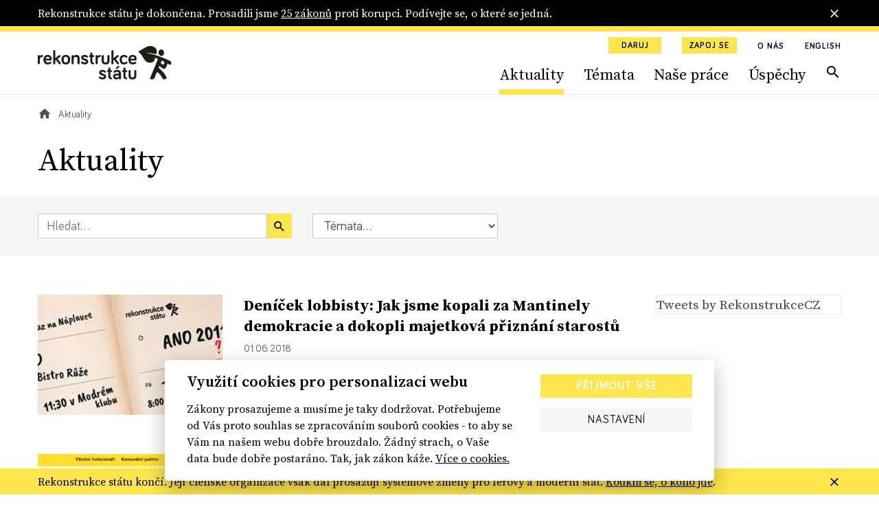

--- FILE ---
content_type: text/html; charset=utf-8
request_url: https://www.rekonstrukcestatu.cz/archiv-novinek?p=132&page=66
body_size: 62729
content:
<!DOCTYPE html><html lang="cs"><head><meta content="text/html; charset=UTF-8" http-equiv="Content-Type" /><meta charset="utf-8" /><meta content="IE=edge,chrome=1" http-equiv="X-UA-Compatible" /><meta content="width=device-width, initial-scale=1, shrink-to-fit=no" name="viewport" /><meta content="text/html; charset=UTF-8" http-equiv="Content-Type" /><meta charset="utf-8" /><meta content="IE=edge,chrome=1" http-equiv="X-UA-Compatible" /><meta content="width=device-width, initial-scale=1, shrink-to-fit=no" name="viewport" /><title>Aktuality | Rekonstrukce státu</title><meta content="Aktuality | Rekonstrukce státu" property="og:title" /><meta content="summary" name="twitter:card" /><meta content="Aktuality | Rekonstrukce státu" name="twitter:title" /><meta content="https://rekonstrukcestatu.s3.amazonaws.com/rekonstrukcestatu/production/files/2024/03/13/08/34/16/fa7498d6-d807-41f2-9717-78ca32d2e97d/rekonstrukce-statu-header-2-17.jpg" name="twitter:image" /><meta content="rekonstrukcestatu.cz" property="og:site_name" /><meta content="https://www.rekonstrukcestatu.cz/archiv-novinek?p=16&amp;page=66" property="og:url" /><meta content="https://rekonstrukcestatu.s3.amazonaws.com/rekonstrukcestatu/production/files/2024/03/13/08/34/16/fa7498d6-d807-41f2-9717-78ca32d2e97d/rekonstrukce-statu-header-2-17.jpg" property="og:image" /><meta content="1200" property="og:image:width" /><meta content="630" property="og:image:height" /><meta content="no-cache" name="turbolinks-cache-control" /><meta name="csrf-param" content="authenticity_token" />
<meta name="csrf-token" content="taNP9ULUKYJRQRwIHAsJ15Ia8yy8sEZS9C07fAbAiSMbSea8whSyutTZnbMCGf7RswzIYwMOQ3pxMG9TPUePvQ" /><meta name="action-cable-url" content="/cable" /><link rel="stylesheet" href="/assets/application-33c384e76b0efcbd9426781d016f5fa5eae3cf4f6b395a9bffde3eae2ffe2a17.css" media="all" data-turbolinks-track="reload" /><script async="" src="https://www.googletagmanager.com/gtag/js?id=G-J47WPHDXGR" type="text/javascript"></script><script>window.dataLayer = window.dataLayer || [];
function gtag(){dataLayer.push(arguments);}
gtag('js', new Date());

gtag('config', 'G-J47WPHDXGR');</script><script>window.Folio = window.Folio || {}
window.Folio.CookieConsent = window.Folio.CookieConsent || {}
window.Folio.CookieConsent.runAfterAccept = window.Folio.CookieConsent.runAfterAccept || []
window.Folio.CookieConsent.configuration = {"current_lang":"cs","autoclear_cookies":true,"page_scripts":true,"languages":{"cs":{"consent_modal":{"title":"Využití cookies pro personalizaci webu","description":"Zákony prosazujeme a musíme je taky dodržovat. Potřebujeme od Vás proto souhlas se zpracováním souborů cookies - to aby se Vám na našem webu dobře brouzdalo. Žádný strach, o Vaše data bude dobře postaráno. Tak, jak zákon káže. \u003ca class=\"cc-link\" href=\"/cookies\"\u003eVíce o cookies.\u003c/a\u003e","primary_btn":{"text":"Přijmout vše","role":"accept_all"},"secondary_btn":{"text":"Nastavení","role":"settings"}},"settings_modal":{"title":"Nastavení cookies","save_settings_btn":"Uložit nastavení","accept_all_btn":"Přijmout vše","reject_all_btn":"Odmítnout vše","close_btn_label":"Zavřít","cookie_table_headers":[{"col1":"Název"},{"col2":"Doména"},{"col3":"Expirace"},{"col4":"Popis"}],"blocks":[{"title":"Použití cookies","description":"Soubory cookies Vám umožňují komfortnější zážitek z použití webu i omezení nevhodně zacílené reklamy. Proto potřebujeme Váš souhlas se zpracováním souborů cookies - malých souborů dočasně uložených ve Vašem prohlížeči. Vaše data zpracováváme zodpovědně a v souladu s platnou legislativou. \u003ca class=\"cc-link\" href=\"/cookies\"\u003eVíce o cookies.\u003c/a\u003e"},{"title":"Technicky nutné cookies","description":"Jsou potřeba pro správnou funkci stránky.","cookie_table":[{"col1":"cc_cookie","col2":"www.rekonstrukcestatu.cz","col3":"1 rok","col4":"Udržuje nastavení cookies z toho okna.","is_regex":false},{"col1":"_rekonstrukce_session","col2":"www.rekonstrukcestatu.cz","col3":"Do uzavření prohlížeče","col4":"Udržuje výsledky uživatelské aktivity na webu, jako je např. příhlášení či obsah košíku","is_regex":false},{"col1":"browserupdateorg","col2":"www.rekonstrukcestatu.cz","col3":"7 dní","col4":"Tento soubor cookie se ukládá pouze v případě, že máte zastaralý prohlížeč","is_regex":false},{"col1":"client_id","col2":"bandcamp.com","col3":"178 dní","col4":"Zaznamenává statistické údaje o chování uživatelů na webových stránkách. slouží k interní analýze provozovatele webových stránek","is_regex":false},{"col1":"shownNewsletterModal","col2":"www.rekonstrukcestatu.cz","col3":"10 dní","col4":"Zaznamenává údaje o zobrazení modalu pro přihlášení k newsletteru.","is_regex":false}],"toggle":{"value":"necessary","enabled":true,"readonly":true}},{"title":"Statistické cookies","description":"Pomáhají nám sbírat informace o tom, jak procházíte naše stránky. Veškerá data jsou anonymizována a využíváme je pro zlepšování našich služeb.","cookie_table":[{"col1":"NID","col2":".google.com","col3":"6 měsíců","col4":"Udržuje uživatelská nastavení","is_regex":false},{"col1":"_ahoy_track","col2":"www.rekonstrukcestatu.cz","col3":"Do uzavření prohlížeče","col4":"Udržuje identifikaci uživatele","is_regex":false},{"col1":"_ahoy_visit","col2":"www.rekonstrukcestatu.cz","col3":"4 hodiny","col4":"Udržuje identifikaci uživatele","is_regex":false},{"col1":"_ahoy_visitor","col2":"www.rekonstrukcestatu.cz","col3":"730 dní","col4":"Udržuje identifikaci uživatele","is_regex":false},{"col1":"_ga","col2":"www.rekonstrukcestatu.cz","col3":"2 roky","col4":"Používá se k rozlišení uživatelů.","is_regex":false},{"col1":"_gid","col2":"www.rekonstrukcestatu.cz","col3":"24 hodin","col4":"Používá se k rozlišení uživatelů.","is_regex":false},{"col1":"_gat_UA-72559776-1","col2":"www.rekonstrukcestatu.cz","col3":"1 hodina","col4":"Cookie Google Analytics","is_regex":false},{"col1":"_gtm_mh_isnnbc","col2":"www.rekonstrukcestatu.cz","col3":"Do uzavření prohlížeče","col4":"Úložiště pomáhající zpřesňovat měření Google Analytics","is_regex":false},{"col1":"_tab_ids","col2":"www.rekonstrukcestatu.cz","col3":"Do uzavření prohlížeče","col4":"Úložiště pomáhající zpřesňovat měření","is_regex":false},{"col1":"_tab_id","col2":"www.rekonstrukcestatu.cz","col3":"Do uzavření prohlížeče","col4":"Úložiště pomáhající zpřesňovat měření","is_regex":false},{"col1":"_nav_path","col2":"www.rekonstrukcestatu.cz","col3":"Do uzavření prohlížeče","col4":"Úložiště pomáhající zpřesňovat měření Google Analytics","is_regex":false},{"col1":"guest_id","col2":"twitter.com","col3":"178 dní","col4":"Tento soubor cookie je nastaven společností Twitter za účelem identifikace a sledování návštěvníka webových stránek","is_regex":false}],"toggle":{"value":"analytics","enabled":false,"readonly":false}},{"title":"Marketingové cookies","description":"Tyto cookies umožňují zobrazení relevantní reklamy. Veškerá data jsou anonymizována.","cookie_table":[{"col1":"_fbp","col2":"www.rekonstrukcestatu.cz","col3":"3 měsíce","col4":"Používá se k rozlišení uživatelů.","is_regex":false},{"col1":"C","col2":"adform.net","col3":"28 dní","col4":"Úložiště využívané nástrojem Adform","is_regex":false},{"col1":"uid","col2":"adform.net","col3":"60 dní","col4":"Úložiště využívané nástrojem Adform","is_regex":false},{"col1":"Session","col2":"facebook.com","col3":"Do uzavření prohlížeče","col4":"Úložiště využívané FB pixel","is_regex":false}],"toggle":{"value":"marketing","enabled":false,"readonly":false}}]}}},"gui_options":{"consent_modal":{"layout":"cloud","position":"bottom center","transition":"slide"}}};</script><script src="/assets/application-30d040bc4dd22ecff819b0a8d1a6e79acff7553c93e836ca66eacf3956071c50.js" data-turbolinks-track="reload" defer="defer"></script><script async="" defer="" src="https://www.google.com/recaptcha/api.js"></script><meta content="d2qg4gqf758tasg2f3qt568cvwuitu" name="facebook-domain-verification" /><link href="/apple-touch-icon.png" rel="apple-touch-icon" sizes="180x180" /><link href="/favicon-32x32.png" rel="icon" sizes="32x32" type="image/png" /><link href="/favicon-16x16.png" rel="icon" sizes="16x16" type="image/png" /><link href="/site.webmanifest" rel="manifest" /><link color="#5bbad5" href="/safari-pinned-tab.svg" rel="mask-icon" /><script async="" crossorigin="anonymous" defer="" src="https://connect.facebook.net/cs_CZ/sdk.js#xfbml=1&amp;version=v3.3&amp;appId=645331319199531&amp;autoLogAppEvents=1"></script><script async="" charset="utf-8" src="https://platform.twitter.com/widgets.js"></script><!-- Google Tag Manager -->
<script>(function(w,d,s,l,i){w[l]=w[l]||[];w[l].push({'gtm.start':
new Date().getTime(),event:'gtm.js'});var f=d.getElementsByTagName(s)[0],
j=d.createElement(s),dl=l!='dataLayer'?'&l='+l:'';j.async=true;j.src=
'https://www.googletagmanager.com/gtm.js?id='+i+dl;f.parentNode.insertBefore(j,f);
})(window,document,'script','dataLayer','GTM-K2G3CS9');</script>
<!-- End Google Tag Manager -->
<script defer="" src="https://www.google.com/recaptcha/api.js"></script><link rel="preload" href="/assets/icomoon-dd07405920069af6b3c9492da843d28de6a3bb8dd2aa7afa4bd9b4fdaa3b95bc.woff" as="font" type="font/woff" crossorigin="anonymous"></head><body><!-- Google Tag Manager (noscript) -->
<noscript><iframe src="https://www.googletagmanager.com/ns.html?id=GTM-K2G3CS9"
height="0" width="0" style="display:none;visibility:hidden"></iframe></noscript>
<!-- End Google Tag Manager (noscript) -->
<div class="r-notification-bars-full-width r-notification-bars-full-width--header" data-cookie="r-notification-bars-full-width--8"><div class="r-notification-bars-full-width__wrap"><div class="container"><div class="r-notification-bars-full-width__inner"><div class="r-notification-bars-full-width__top"><div class="r-notification-bars-full-width__content"><p>Rekonstrukce státu je dokončena. Prosadili jsme <a href="https://www.rekonstrukcestatu.cz/uspechy">25 zákonů</a> proti korupci. Podívejte se, o které se jedná.<strong><br></strong></p></div></div><span class="r-notification-bars-full-width__close r-ico r-ico--20 r-ico--close"></span></div></div></div></div><input class="r-layout-header__input" hidden="" id="r-layout-header__input" name="r-layout-header__input" type="checkbox" /><label class="r-layout-header__overlay" for="r-layout-header__input"></label><header class="r-layout-header"><div class="container r-layout-header__container"><a class="r-layout-header__logo" href="/"><img class="r-layout-header__logo-img" src="/assets/logo-rekonstrukcestatu-9856a43c51152c3fee6e0a24446f5b6b3e1bec9913ba3f7ce41403d0f14bea1d.svg" /></a><label class="r-layout-header__hamburger" for="r-layout-header__input"><span class="r-ico r-ico--menu r-layout-header__hamburger-ico r-layout-header__hamburger-ico--off"></span><span class="r-ico r-ico--close r-layout-header__hamburger-ico r-layout-header__hamburger-ico--on"></span></label><div class="r-layout-header__inner"><ul class="r-layout-header__additional-links-ul"><li class="r-layout-header__additional-links-li"><a class="btn btn-sm btn-primary" href="/podpor-nas">Daruj</a></li><li class="r-layout-header__additional-links-li"><a class="btn btn-sm btn-primary" href="/zapoj-se">Zapoj se</a></li><li class="r-layout-header__additional-links-li"><a class="r-layout-header__additional-links-a r-layout-header-menu-activable" href="/o-nas">O nás</a></li><li class="r-layout-header__additional-links-li"><a class="r-layout-header__additional-links-a" href="/about-reconstruction-of-the-state">English</a></li></ul><ul class="r-layout-header__menu-ul"><li class="r-layout-header__menu-li r-layout-header__menu-li--mobile"><a class="r-layout-header__menu-a r-layout-header__menu-a--regular" href="/">Úvodní strana</a></li><li class="r-layout-header__menu-li"><a class="r-layout-header__menu-a r-layout-header__menu-a--regular r-layout-header-menu-activable" href="/archiv-novinek">Aktuality</a></li><li class="r-layout-header__menu-li"><a class="r-layout-header__menu-a r-layout-header__menu-a--regular r-layout-header-menu-activable" href="/temata">Témata</a></li><li class="r-layout-header__menu-li"><a class="r-layout-header__menu-a r-layout-header__menu-a--regular r-layout-header-menu-activable" href="/nase-prace">Naše práce</a></li><li class="r-layout-header__menu-li"><a class="r-layout-header__menu-a r-layout-header__menu-a--regular r-layout-header-menu-activable" href="/uspechy">Úspěchy</a></li><li class="r-layout-header__menu-li r-layout-header__menu-li--mobile"><a class="r-layout-header__menu-a r-layout-header__menu-a--regular" href="/o-nas">O nás</a></li><li class="r-layout-header__menu-li r-layout-header__menu-li--desktop"><a class="r-layout-header__menu-a r-layout-header__menu-a--search r-ico r-ico--search r-layout-header-menu-activable" href="/hledat"></a></li><li class="r-layout-header__menu-li r-layout-header__menu-li--mobile r-layout-header__menu-li--padded"><a class="btn btn-light btn-block" href="/podpor-nas">Daruj</a></li><li class="r-layout-header__menu-li r-layout-header__menu-li--mobile r-layout-header__menu-li--padded"><a class="btn btn-light btn-block" href="/zapoj-se">Zapoj se</a></li></ul><div class="r-layout-header__mobile"><form class="simple_form r-layout-header__search" novalidate="novalidate" action="/hledat" accept-charset="UTF-8" method="get"><div class="form-group string required _q"><input class="form-control string required" placeholder="Hledat..." type="text" name="q" id="q" /></div><button class="r-ico r-ico--search r-layout-header__search-btn" type="submit"></button></form><div class="d-flex justify-content-between"><a class="r-layout-header__social-icon r-ico r-ico--facebook-f" href="https://www.facebook.com/rekonstrukcestatu/" target="_blank"></a><a class="r-layout-header__social-icon r-ico r-ico--twitter" href="https://twitter.com/rekonstrukcecz" target="_blank"></a><a class="r-layout-header__social-icon r-ico r-ico--mail" href="mailto:info@rekonstrukcestatu.cz"></a></div></div></div></div><script>(() => {
  const markActiveLink = () => {
    const links = document.querySelectorAll(".r-layout-header-menu-activable")
    const href = window.location.href.replace(/\/$/, '')

    let target = null

    for (let i = 0; i < links.length; i++) {
      const link = links[i]

      if (href.indexOf(link.href) !== -1) {
        target = link
        break
      }
    }

    if (target) {
      target.classList.add('r-layout-header-menu-activable--active')
    }
  }

  markActiveLink()
})()</script></header><div class="r-layout-main"><div class="r-layout-breadcrumbs"><div class="container"><div class="r-layout-breadcrumbs__ul d-none d-sm-flex"><div class="r-layout-breadcrumbs__li"><a class="r-layout-breadcrumbs__item r-layout-breadcrumbs__item--link" href="/"><span class="r-ico r-ico--20 r-ico--home"></span></a></div><div class="r-layout-breadcrumbs__li"><span class="r-layout-breadcrumbs__item r-layout-breadcrumbs__item--span">Aktuality</span></div></div><div class="r-layout-breadcrumbs__mobile d-block d-sm-none mt-3 mb-2 mb-sm-4"><a class="r-layout-breadcrumbs__mobile-a r-with-icon font-size-tiny" href="/"><span class="r-layout-breadcrumbs__mobile-span r-ico r-ico--20 r-ico--chevron_left"></span><span class="r-layout-breadcrumbs__mobile-span">Úvodní strana</span></a></div></div></div><div class="container"><h1>Aktuality</h1></div><form class="simple_form r-articles-filters" novalidate="novalidate" action="/archiv-novinek" accept-charset="UTF-8" method="get"><input name="filtering" type="hidden" value="0" autocomplete="off" /><input class="d-none r-articles-filters__toggle-input" type="checkbox" value="1" name="filtering" id="filtering" /><div class="container"><div class="row align-items-lg-center"><div class="col-md-4 r-articles-filters__col"><div class="r-articles-filters__q"><div class="form-group string required _by_query m-0"><input class="form-control string required w-100" placeholder="Hledat..." type="text" name="by_query" id="by_query" /></div><button class="btn btn-primary btn--no-block r-ico r-ico--search r-articles-filters__q-btn" type="submit"></button></div></div><div class="col-md-3 r-articles-filters__col"><div class="form-group select required _by_topic_or_article_tags mb-0"><select class="form-control select required r-articles-filters__autosubmit" name="by_topic_or_article_tags" id="by_topic_or_article_tags"><option value="">Témata...</option>
<option value="106">106</option>
<option value="České dráhy">České dráhy</option>
<option value="Čapí hnízdo">Čapí hnízdo</option>
<option value="Dukovany">Dukovany</option>
<option value="ferova-a-otevrena-politika">Férová a otevřená politika</option>
<option value="GRECO">GRECO</option>
<option value="Jan Wintr">Jan Wintr</option>
<option value="Jakub Michálek">Jakub Michálek</option>
<option value="Mynář">Mynář</option>
<option value="Marie Benešová">Marie Benešová</option>
<option value="Miloš Zeman">Miloš Zeman</option>
<option value="nezavisla-media">Nezávislá média</option>
<option value="odolnejsi-cesko">Odolnější Česko</option>
<option value="omezeni-prostoru-pro-korupci">Omezení prostoru pro korupci</option>
<option value="Pavel Zeman">Pavel Zeman</option>
<option value="Pojistky justice">Pojistky justice</option>
<option value="Petr Rafaj">Petr Rafaj</option>
<option value="Petr Mlsna">Petr Mlsna</option>
<option value="stat-pro-obcany">Stát pro občany</option>
<option value="svoboda-projevu-online">Svoboda projevu online</option>
<option value="ÚOHS">ÚOHS</option>
<option value="verejne-zakazky-s-rozumem">Veřejné zakázky s rozumem</option>
<option value="ambasadoři">ambasadoři</option>
<option value="čez">čez</option>
<option value="česká televize">česká televize</option>
<option value="český rozhlas">český rozhlas</option>
<option value="dostavba">dostavba</option>
<option value="exekuce">exekuce</option>
<option value="informační zákon">informační zákon</option>
<option value="infozákon">infozákon</option>
<option value="justice">justice</option>
<option value="jádro">jádro</option>
<option value="jaderná energie">jaderná energie</option>
<option value="kancléř Mynář">kancléř Mynář</option>
<option value="koronavirus">koronavirus</option>
<option value="ministryně spravedlnosti">ministryně spravedlnosti</option>
<option value="mantinely demokracie">mantinely demokracie</option>
<option value="nezávislost soudů">nezávislost soudů</option>
<option value="nezávislí žalobci">nezávislí žalobci</option>
<option value="nezávislost státních zástupců">nezávislost státních zástupců</option>
<option value="nezávislost justice">nezávislost justice</option>
<option value="nejvyšší státní zástupce">nejvyšší státní zástupce</option>
<option value="nezávislá justice">nezávislá justice</option>
<option value="nezávislá média">nezávislá média</option>
<option value="ovlivňování soudců Šimíčka a Baxy">ovlivňování soudců Šimíčka a Baxy</option>
<option value="prezident Zeman">prezident Zeman</option>
<option value="právo na informace">právo na informace</option>
<option value="prezident">prezident</option>
<option value="patron">patron</option>
<option value="poradna">poradna</option>
<option value="rekonstrukce státu">rekonstrukce státu</option>
<option value="registr smluv">registr smluv</option>
<option value="soudy">soudy</option>
<option value="sedm pojistek">sedm pojistek</option>
<option value="státní firmy">státní firmy</option>
<option value="služební zákon">služební zákon</option>
<option value="stavební zákon">stavební zákon</option>
<option value="státní zastupitelství">státní zastupitelství</option>
<option value="síť k ochraně demokracie">síť k ochraně demokracie</option>
<option value="trestní oznámení">trestní oznámení</option>
<option value="ústavní žaloba">ústavní žaloba</option>
<option value="veřejné zakázky">veřejné zakázky</option></select></div></div></div></div></form><div class="container"><div class="row mt-a"><div class="col-lg-8 col-xl-9"><div class="r-articles-list"><a class="row mb-h mb-md-a" href="/archiv-novinek/12144-denicek-lobbisty-jak-jsme-kopali-za-mantinely-demokracie-a-dokopli-majetkova-priznani-starostu"><div class="col-4"><div class="r-image " style="max-width: 269px"><span class="r-image__spacer" style="padding-top: 65.0558%"></span><picture class="r-image__picture"><source data-srcset="https://rekonstrukcestatu.s3.amazonaws.com/rekonstrukcestatu/production/files/2023/11/03/11/50/02/0c370379-a08a-4508-b950-c6c8e2c4623e/denicek-lobbisty-mensi-2.webp 1x, https://rekonstrukcestatu.s3.amazonaws.com/rekonstrukcestatu/production/files/2023/11/03/11/50/08/26144d7f-7971-4cbc-83b5-e1ab67f3be9d/denicek-lobbisty-mensi-2.webp 2x" type="image/webp" /><img alt="" class="r-image__img f-lazyload" data-alt="" data-src="https://rekonstrukcestatu.s3.amazonaws.com/rekonstrukcestatu/production/files/2023/11/03/11/50/00/1a62c88e-1c23-4402-b1e3-d36fc254f671/denicek-lobbisty-mensi-2.jpg" data-srcset="https://rekonstrukcestatu.s3.amazonaws.com/rekonstrukcestatu/production/files/2023/11/03/11/50/00/1a62c88e-1c23-4402-b1e3-d36fc254f671/denicek-lobbisty-mensi-2.jpg 1x, https://rekonstrukcestatu.s3.amazonaws.com/rekonstrukcestatu/production/files/2023/11/03/11/50/07/5f314a6e-b42b-41f5-90c2-9a642d4e7c57/denicek-lobbisty-mensi-2.jpg 2x" /></picture></div></div><div class="col-8 r-articles-list__text"><h2 class="h3 mt-0 mb-2 r-articles-list__title r-yellow-underline-hover">Deníček lobbisty: Jak jsme kopali za Mantinely demokracie a&nbsp;dokopli majetková přiznání starostů</h2><div class="mt-2 mb-2 font-size-tiny">01. 06. 2018</div><p class="r-articles-list__perex mt-2 mb-0 font-size-sm">Zatímco Tonda Blaník už se určitě sluní na jachtě, práce občanského lobbisty nikdy nekončí. V posledních třech měsících se „nikým...</p></div></a><a class="row mb-h mb-md-a" href="/archiv-novinek/12143-poslanci-schvalili-verzi-zakona-ktera-ulevi-starostum-a-ponecha-verejnosti-pristup-k-majetkovym-priznanim"><div class="col-4"><div class="r-image " style="max-width: 269px"><span class="r-image__spacer" style="padding-top: 65.0558%"></span><picture class="r-image__picture"><source data-srcset="https://rekonstrukcestatu.s3.amazonaws.com/rekonstrukcestatu/production/files/2023/11/03/11/50/09/cccc6787-6cde-4b97-8763-fef709c651a5/majetkova-priznani-starostu-snemovni-navrh.webp 1x, https://rekonstrukcestatu.s3.amazonaws.com/rekonstrukcestatu/production/files/2023/11/03/11/50/14/b092695f-8b99-4d02-b32d-8b934512226c/majetkova-priznani-starostu-snemovni-navrh.webp 2x" type="image/webp" /><img alt="" class="r-image__img f-lazyload" data-alt="" data-src="https://rekonstrukcestatu.s3.amazonaws.com/rekonstrukcestatu/production/files/2023/11/03/11/50/08/3f5cc988-e616-4efb-8c43-c226034c1127/majetkova-priznani-starostu-snemovni-navrh.png" data-srcset="https://rekonstrukcestatu.s3.amazonaws.com/rekonstrukcestatu/production/files/2023/11/03/11/50/08/3f5cc988-e616-4efb-8c43-c226034c1127/majetkova-priznani-starostu-snemovni-navrh.png 1x, https://rekonstrukcestatu.s3.amazonaws.com/rekonstrukcestatu/production/files/2023/11/03/11/50/12/0e55bcc9-d3da-41cf-8eb4-fd7ed9c8fc11/majetkova-priznani-starostu-snemovni-navrh.png 2x" /></picture></div></div><div class="col-8 r-articles-list__text"><h2 class="h3 mt-0 mb-2 r-articles-list__title r-yellow-underline-hover">Poslanci schválili verzi zákona, která uleví starostům a&nbsp;ponechá veřejnosti přístup k&nbsp;majetkovým přiznáním</h2><div class="mt-2 mb-2 font-size-tiny">30. 05. 2018</div><p class="r-articles-list__perex mt-2 mb-0 font-size-sm">Poslanci schválili zmírnění povinnosti zveřejňovat majetková přiznání pro starosty i obecní zastupitele. Komunální politici v budoucnu...</p></div></a><a class="row mb-h mb-md-a" href="/archiv-novinek/12135-vyjadreni-rekonstrukce-statu-k-navrhu-novely-zakona-o-stretu-zajmu"><div class="col-4"><div class="r-image " style="max-width: 269px"><span class="r-image__spacer" style="padding-top: 65.0558%"></span><picture class="r-image__picture"><source data-srcset="https://rekonstrukcestatu.s3.amazonaws.com/rekonstrukcestatu/production/files/2023/11/03/11/50/16/227f59e2-0092-4a02-a11a-bc3f715fd57f/infografika-pozmenovak-stret-zajmu-majetkova-priznani-1.webp 1x, https://rekonstrukcestatu.s3.amazonaws.com/rekonstrukcestatu/production/files/2023/11/03/11/50/18/bdc69d5f-c96a-470b-862a-8be0ab649365/infografika-pozmenovak-stret-zajmu-majetkova-priznani-1.webp 2x" type="image/webp" /><img alt="" class="r-image__img f-lazyload" data-alt="" data-src="https://rekonstrukcestatu.s3.amazonaws.com/rekonstrukcestatu/production/files/2023/11/03/11/50/14/50f9d798-7da8-4b83-9aec-feb57e1530e0/infografika-pozmenovak-stret-zajmu-majetkova-priznani-1.png" data-srcset="https://rekonstrukcestatu.s3.amazonaws.com/rekonstrukcestatu/production/files/2023/11/03/11/50/14/50f9d798-7da8-4b83-9aec-feb57e1530e0/infografika-pozmenovak-stret-zajmu-majetkova-priznani-1.png 1x, https://rekonstrukcestatu.s3.amazonaws.com/rekonstrukcestatu/production/files/2023/11/03/11/50/17/54528c07-4382-4c25-918f-420aa45d134a/infografika-pozmenovak-stret-zajmu-majetkova-priznani-1.png 2x" /></picture></div></div><div class="col-8 r-articles-list__text"><h2 class="h3 mt-0 mb-2 r-articles-list__title r-yellow-underline-hover">Vyjádření Rekonstrukce státu k&nbsp;návrhu novely zákona o&nbsp;střetu zájmů</h2><div class="mt-2 mb-2 font-size-tiny">17. 05. 2018</div><p class="r-articles-list__perex mt-2 mb-0 font-size-sm">Pracovní skupina platformy Rekonstrukce státu doporučuje schválit návrh novely zákona o střetu zájmů ve znění předloženém Sněmovnou....</p></div></a><a class="row mb-h mb-md-a" href="/archiv-novinek/12136-avizo-oklesti-senatori-pristup-k-majetkovym-priznanim-starostu-"><div class="col-4"><div class="r-image " style="max-width: 269px"><span class="r-image__spacer" style="padding-top: 65.0558%"></span><picture class="r-image__picture"><source data-srcset="https://rekonstrukcestatu.s3.amazonaws.com/rekonstrukcestatu/production/files/2023/11/03/11/50/21/6fe2cfc4-e9a7-4c41-a1fe-4313e3737771/infografika-pozmenovak-stret-zajmu-majetkova-priznani-1.webp 1x, https://rekonstrukcestatu.s3.amazonaws.com/rekonstrukcestatu/production/files/2023/11/03/11/50/25/4936ac5e-a69c-431b-8c45-c4330fea7e58/infografika-pozmenovak-stret-zajmu-majetkova-priznani-1.webp 2x" type="image/webp" /><img alt="" class="r-image__img f-lazyload" data-alt="" data-src="https://rekonstrukcestatu.s3.amazonaws.com/rekonstrukcestatu/production/files/2023/11/03/11/50/19/8cff73db-eb7f-4c0d-9379-79d63c2e4491/infografika-pozmenovak-stret-zajmu-majetkova-priznani-1.png" data-srcset="https://rekonstrukcestatu.s3.amazonaws.com/rekonstrukcestatu/production/files/2023/11/03/11/50/19/8cff73db-eb7f-4c0d-9379-79d63c2e4491/infografika-pozmenovak-stret-zajmu-majetkova-priznani-1.png 1x, https://rekonstrukcestatu.s3.amazonaws.com/rekonstrukcestatu/production/files/2023/11/03/11/50/23/4c0634da-213e-4d6d-bbde-f28f6c2f7b89/infografika-pozmenovak-stret-zajmu-majetkova-priznani-1.png 2x" /></picture></div></div><div class="col-8 r-articles-list__text"><h2 class="h3 mt-0 mb-2 r-articles-list__title r-yellow-underline-hover">Avízo: Okleští senátoři přístup k&nbsp;majetkovým přiznáním starostů?</h2><div class="mt-2 mb-2 font-size-tiny">17. 05. 2018</div><p class="r-articles-list__perex mt-2 mb-0 font-size-sm">Senátoři dnes budou projednávat novelu zákona o střetu zájmů, která má ulevit starostům od povinnosti zveřejňovat v majetkových...</p></div></a><a class="row mb-h mb-md-a" href="/archiv-novinek/12134-analyza-programove-prohlaseni-vlady-zahrnuje-i-pojistky-demokracie-protikorupcni-cile-ale-definuje-jen-vagne"><div class="col-4"><div class="r-image " style="max-width: 269px"><span class="r-image__spacer" style="padding-top: 65.0558%"></span><picture class="r-image__picture"><source data-srcset="https://rekonstrukcestatu.s3.amazonaws.com/rekonstrukcestatu/production/files/2023/11/03/11/50/26/c0b205ab-522d-462d-b527-a1b0b007391f/rekonstrukce-statu-header-2-17.webp 1x, https://rekonstrukcestatu.s3.amazonaws.com/rekonstrukcestatu/production/files/2023/11/03/11/50/31/770f0b1d-63f5-4233-b093-e6e145e879b8/rekonstrukce-statu-header-2-17.webp 2x" type="image/webp" /><img alt="" class="r-image__img f-lazyload" data-alt="" data-src="https://rekonstrukcestatu.s3.amazonaws.com/rekonstrukcestatu/production/files/2023/11/03/11/50/25/9f05b292-2644-4ce3-acef-c89bff55fbe2/rekonstrukce-statu-header-2-17.jpg" data-srcset="https://rekonstrukcestatu.s3.amazonaws.com/rekonstrukcestatu/production/files/2023/11/03/11/50/25/9f05b292-2644-4ce3-acef-c89bff55fbe2/rekonstrukce-statu-header-2-17.jpg 1x, https://rekonstrukcestatu.s3.amazonaws.com/rekonstrukcestatu/production/files/2023/11/03/11/50/29/518de358-f948-4ead-a042-989be8c5347f/rekonstrukce-statu-header-2-17.jpg 2x" /></picture></div></div><div class="col-8 r-articles-list__text"><h2 class="h3 mt-0 mb-2 r-articles-list__title r-yellow-underline-hover">Analýza: Programové prohlášení vlády zahrnuje i&nbsp;pojistky demokracie, protikorupční cíle ale definuje jen vágně</h2><div class="mt-2 mb-2 font-size-tiny">15. 05. 2018</div><p class="r-articles-list__perex mt-2 mb-0 font-size-sm">Návrh programového prohlášení vlády hnutí ANO a ČSSD zmiňuje na několika místech demokratické zásady obsažené ve výzvě Mantinely...</p></div></a><a class="row mb-h mb-md-a" href="/archiv-novinek/12126-pravni-analyza-breznova-zmena-systemizace-statni-spravy-z-hlediska-souladu-se-zakonem-o-statni-sluzbe"><div class="col-4"><div class="r-image " style="max-width: 269px"><span class="r-image__spacer" style="padding-top: 65.0558%"></span><picture class="r-image__picture"><source data-srcset="https://rekonstrukcestatu.s3.amazonaws.com/rekonstrukcestatu/production/files/2023/11/03/10/20/26/ed2c9da0-7878-4936-8a1e-43e29738d1cc/rest-logo-horizontalni-5.webp 1x, https://rekonstrukcestatu.s3.amazonaws.com/rekonstrukcestatu/production/files/2023/11/03/10/20/31/22fe09fc-c878-4fd8-b056-33368944f089/rest-logo-horizontalni-5.webp 2x" type="image/webp" /><img alt="" class="r-image__img f-lazyload" data-alt="" data-src="https://rekonstrukcestatu.s3.amazonaws.com/rekonstrukcestatu/production/files/2023/11/03/10/20/25/6b8df1cb-a710-4a3e-bf2a-87b0248d6e2b/rest-logo-horizontalni-5.png" data-srcset="https://rekonstrukcestatu.s3.amazonaws.com/rekonstrukcestatu/production/files/2023/11/03/10/20/25/6b8df1cb-a710-4a3e-bf2a-87b0248d6e2b/rest-logo-horizontalni-5.png 1x, https://rekonstrukcestatu.s3.amazonaws.com/rekonstrukcestatu/production/files/2023/11/03/10/20/29/dfdbdcd9-71f5-43a8-a626-a75a40037bde/rest-logo-horizontalni-5.png 2x" /></picture></div></div><div class="col-8 r-articles-list__text"><h2 class="h3 mt-0 mb-2 r-articles-list__title r-yellow-underline-hover">Právní analýza: Březnová změna systemizace státní správy z&nbsp;hlediska souladu se zákonem o&nbsp;státní službě</h2><div class="mt-2 mb-2 font-size-tiny">02. 05. 2018</div><p class="r-articles-list__perex mt-2 mb-0 font-size-sm">Následující minianalýza definuje systemizaci státní správy a vymezuje její účel, stručně popisuje právní úpravu systemizace, dále zmiňuje...</p></div></a><a class="row mb-h mb-md-a" href="/archiv-novinek/12124-oklesti-poslanci-pravo-na-informace-pod-zaminkou-prijeti-gdpr-"><div class="col-4"><div class="r-image " style="max-width: 269px"><span class="r-image__spacer" style="padding-top: 65.0558%"></span><picture class="r-image__picture"><source data-srcset="https://rekonstrukcestatu.s3.amazonaws.com/rekonstrukcestatu/production/files/2023/11/03/10/20/32/faeb0915-a39d-4c76-ad26-bc2a0ca89764/rekonstrukce-statu-header-2-17.webp 1x, https://rekonstrukcestatu.s3.amazonaws.com/rekonstrukcestatu/production/files/2023/11/03/10/20/36/9de9dbed-f89f-4b48-9ae6-6e998c4f0ac8/rekonstrukce-statu-header-2-17.webp 2x" type="image/webp" /><img alt="" class="r-image__img f-lazyload" data-alt="" data-src="https://rekonstrukcestatu.s3.amazonaws.com/rekonstrukcestatu/production/files/2023/11/03/10/20/31/0d6bb385-1908-42be-84d1-9455f2ab1315/rekonstrukce-statu-header-2-17.jpg" data-srcset="https://rekonstrukcestatu.s3.amazonaws.com/rekonstrukcestatu/production/files/2023/11/03/10/20/31/0d6bb385-1908-42be-84d1-9455f2ab1315/rekonstrukce-statu-header-2-17.jpg 1x, https://rekonstrukcestatu.s3.amazonaws.com/rekonstrukcestatu/production/files/2023/11/03/10/20/35/7f8c24da-5729-4355-83d2-902fcdace61c/rekonstrukce-statu-header-2-17.jpg 2x" /></picture></div></div><div class="col-8 r-articles-list__text"><h2 class="h3 mt-0 mb-2 r-articles-list__title r-yellow-underline-hover">Okleští poslanci právo na informace pod záminkou přijetí GDPR?</h2><div class="mt-2 mb-2 font-size-tiny">27. 04. 2018</div><p class="r-articles-list__perex mt-2 mb-0 font-size-sm">Vláda připravuje pod zástěrkou přijetí Zákona o zpracování osobních údajů, jímž se implementuje evropské Nařízení k ochraně osobních...</p></div></a></div></div><div class="d-none d-lg-block col-lg-4 col-xl-3"><div class="mb-g"><div class="r-twitter-timeline"><a class="twitter-timeline" data-dnt="true" href="https://twitter.com/rekonstrukcecz">Tweets by RekonstrukceCZ </a></div></div><div class="mb-g"><div class="r-facebook-timeline"><div class="fb-page" data-adapt-container-width="false" data-height="610" data-hide-cover="false" data-href="https://www.facebook.com/rekonstrukcestatu/" data-show-facepile="true" data-small-header="true" data-tabs="timeline" data-width="270"><blockquote cite="https://www.facebook.com/rekonstrukcestatu/" class="fb-xfbml-parse-ignore"><a href="https://www.facebook.com/rekonstrukcestatu/">Rekonstrukce státu</a></blockquote></div></div></div></div></div></div><div class="r-pagination font-size-sm"><div class="container"><input id="pagination-gap-toggle" type="checkbox" /><nav aria-label="pager" class="r-pagination__nav" role="navigation"><span class="r-pagination__page r-pagination__page--with-ico r-pagination__page--first"><a href="/archiv-novinek?p=16"   aria-label="first"><span class="r-pagination__ico r-pagination__ico--first"></span></a></span><span class="r-pagination__page r-pagination__page--with-ico r-pagination__page--prev"><a href="/archiv-novinek?p=16&amp;page=65"   rel="prev" aria-label="previous"><span class="r-pagination__ico r-pagination__ico--prev"></span></a></span><div class="r-pagination__pages"><span class="r-pagination__page"><a href="/archiv-novinek?p=16"   >1</a></span><label class="r-pagination__page r-pagination__page--gap" for="pagination-gap-toggle">&hellip;</label><span class="r-pagination__page r-pagination__page--in-gap"><a href="/archiv-novinek?p=16&amp;page=2"   >2</a></span><span class="r-pagination__page r-pagination__page--in-gap"><a href="/archiv-novinek?p=16&amp;page=3"   >3</a></span><span class="r-pagination__page r-pagination__page--in-gap"><a href="/archiv-novinek?p=16&amp;page=4"   >4</a></span><span class="r-pagination__page r-pagination__page--in-gap"><a href="/archiv-novinek?p=16&amp;page=5"   >5</a></span><span class="r-pagination__page r-pagination__page--in-gap"><a href="/archiv-novinek?p=16&amp;page=6"   >6</a></span><span class="r-pagination__page r-pagination__page--in-gap"><a href="/archiv-novinek?p=16&amp;page=7"   >7</a></span><span class="r-pagination__page r-pagination__page--in-gap"><a href="/archiv-novinek?p=16&amp;page=8"   >8</a></span><span class="r-pagination__page r-pagination__page--in-gap"><a href="/archiv-novinek?p=16&amp;page=9"   >9</a></span><span class="r-pagination__page r-pagination__page--in-gap"><a href="/archiv-novinek?p=16&amp;page=10"   >10</a></span><span class="r-pagination__page r-pagination__page--in-gap"><a href="/archiv-novinek?p=16&amp;page=11"   >11</a></span><span class="r-pagination__page r-pagination__page--in-gap"><a href="/archiv-novinek?p=16&amp;page=12"   >12</a></span><span class="r-pagination__page r-pagination__page--in-gap"><a href="/archiv-novinek?p=16&amp;page=13"   >13</a></span><span class="r-pagination__page r-pagination__page--in-gap"><a href="/archiv-novinek?p=16&amp;page=14"   >14</a></span><span class="r-pagination__page r-pagination__page--in-gap"><a href="/archiv-novinek?p=16&amp;page=15"   >15</a></span><span class="r-pagination__page r-pagination__page--in-gap"><a href="/archiv-novinek?p=16&amp;page=16"   >16</a></span><span class="r-pagination__page r-pagination__page--in-gap"><a href="/archiv-novinek?p=16&amp;page=17"   >17</a></span><span class="r-pagination__page r-pagination__page--in-gap"><a href="/archiv-novinek?p=16&amp;page=18"   >18</a></span><span class="r-pagination__page r-pagination__page--in-gap"><a href="/archiv-novinek?p=16&amp;page=19"   >19</a></span><span class="r-pagination__page r-pagination__page--in-gap"><a href="/archiv-novinek?p=16&amp;page=20"   >20</a></span><span class="r-pagination__page r-pagination__page--in-gap"><a href="/archiv-novinek?p=16&amp;page=21"   >21</a></span><span class="r-pagination__page r-pagination__page--in-gap"><a href="/archiv-novinek?p=16&amp;page=22"   >22</a></span><span class="r-pagination__page r-pagination__page--in-gap"><a href="/archiv-novinek?p=16&amp;page=23"   >23</a></span><span class="r-pagination__page r-pagination__page--in-gap"><a href="/archiv-novinek?p=16&amp;page=24"   >24</a></span><span class="r-pagination__page r-pagination__page--in-gap"><a href="/archiv-novinek?p=16&amp;page=25"   >25</a></span><span class="r-pagination__page r-pagination__page--in-gap"><a href="/archiv-novinek?p=16&amp;page=26"   >26</a></span><span class="r-pagination__page r-pagination__page--in-gap"><a href="/archiv-novinek?p=16&amp;page=27"   >27</a></span><span class="r-pagination__page r-pagination__page--in-gap"><a href="/archiv-novinek?p=16&amp;page=28"   >28</a></span><span class="r-pagination__page r-pagination__page--in-gap"><a href="/archiv-novinek?p=16&amp;page=29"   >29</a></span><span class="r-pagination__page r-pagination__page--in-gap"><a href="/archiv-novinek?p=16&amp;page=30"   >30</a></span><span class="r-pagination__page r-pagination__page--in-gap"><a href="/archiv-novinek?p=16&amp;page=31"   >31</a></span><span class="r-pagination__page r-pagination__page--in-gap"><a href="/archiv-novinek?p=16&amp;page=32"   >32</a></span><span class="r-pagination__page r-pagination__page--in-gap"><a href="/archiv-novinek?p=16&amp;page=33"   >33</a></span><span class="r-pagination__page r-pagination__page--in-gap"><a href="/archiv-novinek?p=16&amp;page=34"   >34</a></span><span class="r-pagination__page r-pagination__page--in-gap"><a href="/archiv-novinek?p=16&amp;page=35"   >35</a></span><span class="r-pagination__page r-pagination__page--in-gap"><a href="/archiv-novinek?p=16&amp;page=36"   >36</a></span><span class="r-pagination__page r-pagination__page--in-gap"><a href="/archiv-novinek?p=16&amp;page=37"   >37</a></span><span class="r-pagination__page r-pagination__page--in-gap"><a href="/archiv-novinek?p=16&amp;page=38"   >38</a></span><span class="r-pagination__page r-pagination__page--in-gap"><a href="/archiv-novinek?p=16&amp;page=39"   >39</a></span><span class="r-pagination__page r-pagination__page--in-gap"><a href="/archiv-novinek?p=16&amp;page=40"   >40</a></span><span class="r-pagination__page r-pagination__page--in-gap"><a href="/archiv-novinek?p=16&amp;page=41"   >41</a></span><span class="r-pagination__page r-pagination__page--in-gap"><a href="/archiv-novinek?p=16&amp;page=42"   >42</a></span><span class="r-pagination__page r-pagination__page--in-gap"><a href="/archiv-novinek?p=16&amp;page=43"   >43</a></span><span class="r-pagination__page r-pagination__page--in-gap"><a href="/archiv-novinek?p=16&amp;page=44"   >44</a></span><span class="r-pagination__page r-pagination__page--in-gap"><a href="/archiv-novinek?p=16&amp;page=45"   >45</a></span><span class="r-pagination__page r-pagination__page--in-gap"><a href="/archiv-novinek?p=16&amp;page=46"   >46</a></span><span class="r-pagination__page r-pagination__page--in-gap"><a href="/archiv-novinek?p=16&amp;page=47"   >47</a></span><span class="r-pagination__page r-pagination__page--in-gap"><a href="/archiv-novinek?p=16&amp;page=48"   >48</a></span><span class="r-pagination__page r-pagination__page--in-gap"><a href="/archiv-novinek?p=16&amp;page=49"   >49</a></span><span class="r-pagination__page r-pagination__page--in-gap"><a href="/archiv-novinek?p=16&amp;page=50"   >50</a></span><span class="r-pagination__page r-pagination__page--in-gap"><a href="/archiv-novinek?p=16&amp;page=51"   >51</a></span><span class="r-pagination__page r-pagination__page--in-gap"><a href="/archiv-novinek?p=16&amp;page=52"   >52</a></span><span class="r-pagination__page r-pagination__page--in-gap"><a href="/archiv-novinek?p=16&amp;page=53"   >53</a></span><span class="r-pagination__page r-pagination__page--in-gap"><a href="/archiv-novinek?p=16&amp;page=54"   >54</a></span><span class="r-pagination__page r-pagination__page--in-gap"><a href="/archiv-novinek?p=16&amp;page=55"   >55</a></span><span class="r-pagination__page r-pagination__page--in-gap"><a href="/archiv-novinek?p=16&amp;page=56"   >56</a></span><span class="r-pagination__page r-pagination__page--in-gap"><a href="/archiv-novinek?p=16&amp;page=57"   >57</a></span><span class="r-pagination__page r-pagination__page--in-gap"><a href="/archiv-novinek?p=16&amp;page=58"   >58</a></span><span class="r-pagination__page r-pagination__page--in-gap"><a href="/archiv-novinek?p=16&amp;page=59"   >59</a></span><span class="r-pagination__page r-pagination__page--in-gap"><a href="/archiv-novinek?p=16&amp;page=60"   >60</a></span><span class="r-pagination__page r-pagination__page--in-gap"><a href="/archiv-novinek?p=16&amp;page=61"   >61</a></span><span class="r-pagination__page r-pagination__page--in-gap"><a href="/archiv-novinek?p=16&amp;page=62"   >62</a></span><span class="r-pagination__page r-pagination__page--in-gap"><a href="/archiv-novinek?p=16&amp;page=63"   >63</a></span><span class="r-pagination__page"><a href="/archiv-novinek?p=16&amp;page=64"   >64</a></span><span class="r-pagination__page"><a href="/archiv-novinek?p=16&amp;page=65"   rel="prev" >65</a></span><span class="r-pagination__page r-pagination__page--current">66</span><span class="r-pagination__page"><a href="/archiv-novinek?p=16&amp;page=67"   rel="next" >67</a></span><span class="r-pagination__page"><a href="/archiv-novinek?p=16&amp;page=68"   >68</a></span><label class="r-pagination__page r-pagination__page--gap" for="pagination-gap-toggle">&hellip;</label><span class="r-pagination__page r-pagination__page--in-gap"><a href="/archiv-novinek?p=16&amp;page=69"   >69</a></span><span class="r-pagination__page r-pagination__page--in-gap"><a href="/archiv-novinek?p=16&amp;page=70"   >70</a></span><span class="r-pagination__page r-pagination__page--in-gap"><a href="/archiv-novinek?p=16&amp;page=71"   >71</a></span><span class="r-pagination__page r-pagination__page--in-gap"><a href="/archiv-novinek?p=16&amp;page=72"   >72</a></span><span class="r-pagination__page r-pagination__page--in-gap"><a href="/archiv-novinek?p=16&amp;page=73"   >73</a></span><span class="r-pagination__page r-pagination__page--in-gap"><a href="/archiv-novinek?p=16&amp;page=74"   >74</a></span><span class="r-pagination__page r-pagination__page--in-gap"><a href="/archiv-novinek?p=16&amp;page=75"   >75</a></span><span class="r-pagination__page r-pagination__page--in-gap"><a href="/archiv-novinek?p=16&amp;page=76"   >76</a></span><span class="r-pagination__page r-pagination__page--in-gap"><a href="/archiv-novinek?p=16&amp;page=77"   >77</a></span><span class="r-pagination__page r-pagination__page--in-gap"><a href="/archiv-novinek?p=16&amp;page=78"   >78</a></span><span class="r-pagination__page r-pagination__page--in-gap"><a href="/archiv-novinek?p=16&amp;page=79"   >79</a></span><span class="r-pagination__page r-pagination__page--in-gap"><a href="/archiv-novinek?p=16&amp;page=80"   >80</a></span><span class="r-pagination__page r-pagination__page--in-gap"><a href="/archiv-novinek?p=16&amp;page=81"   >81</a></span><span class="r-pagination__page r-pagination__page--in-gap"><a href="/archiv-novinek?p=16&amp;page=82"   >82</a></span><span class="r-pagination__page r-pagination__page--in-gap"><a href="/archiv-novinek?p=16&amp;page=83"   >83</a></span><span class="r-pagination__page r-pagination__page--in-gap"><a href="/archiv-novinek?p=16&amp;page=84"   >84</a></span><span class="r-pagination__page r-pagination__page--in-gap"><a href="/archiv-novinek?p=16&amp;page=85"   >85</a></span><span class="r-pagination__page r-pagination__page--in-gap"><a href="/archiv-novinek?p=16&amp;page=86"   >86</a></span><span class="r-pagination__page r-pagination__page--in-gap"><a href="/archiv-novinek?p=16&amp;page=87"   >87</a></span><span class="r-pagination__page r-pagination__page--in-gap"><a href="/archiv-novinek?p=16&amp;page=88"   >88</a></span><span class="r-pagination__page r-pagination__page--in-gap"><a href="/archiv-novinek?p=16&amp;page=89"   >89</a></span><span class="r-pagination__page r-pagination__page--in-gap"><a href="/archiv-novinek?p=16&amp;page=90"   >90</a></span><span class="r-pagination__page r-pagination__page--in-gap"><a href="/archiv-novinek?p=16&amp;page=91"   >91</a></span><span class="r-pagination__page r-pagination__page--in-gap"><a href="/archiv-novinek?p=16&amp;page=92"   >92</a></span><span class="r-pagination__page r-pagination__page--in-gap"><a href="/archiv-novinek?p=16&amp;page=93"   >93</a></span><span class="r-pagination__page r-pagination__page--in-gap"><a href="/archiv-novinek?p=16&amp;page=94"   >94</a></span><span class="r-pagination__page r-pagination__page--in-gap"><a href="/archiv-novinek?p=16&amp;page=95"   >95</a></span><span class="r-pagination__page r-pagination__page--in-gap"><a href="/archiv-novinek?p=16&amp;page=96"   >96</a></span><span class="r-pagination__page r-pagination__page--in-gap"><a href="/archiv-novinek?p=16&amp;page=97"   >97</a></span><span class="r-pagination__page r-pagination__page--in-gap"><a href="/archiv-novinek?p=16&amp;page=98"   >98</a></span><span class="r-pagination__page r-pagination__page--in-gap"><a href="/archiv-novinek?p=16&amp;page=99"   >99</a></span><span class="r-pagination__page r-pagination__page--in-gap"><a href="/archiv-novinek?p=16&amp;page=100"   >100</a></span><span class="r-pagination__page r-pagination__page--in-gap"><a href="/archiv-novinek?p=16&amp;page=101"   >101</a></span><span class="r-pagination__page r-pagination__page--in-gap"><a href="/archiv-novinek?p=16&amp;page=102"   >102</a></span><span class="r-pagination__page r-pagination__page--in-gap"><a href="/archiv-novinek?p=16&amp;page=103"   >103</a></span><span class="r-pagination__page r-pagination__page--in-gap"><a href="/archiv-novinek?p=16&amp;page=104"   >104</a></span><span class="r-pagination__page r-pagination__page--in-gap"><a href="/archiv-novinek?p=16&amp;page=105"   >105</a></span><span class="r-pagination__page r-pagination__page--in-gap"><a href="/archiv-novinek?p=16&amp;page=106"   >106</a></span><span class="r-pagination__page r-pagination__page--in-gap"><a href="/archiv-novinek?p=16&amp;page=107"   >107</a></span><span class="r-pagination__page r-pagination__page--in-gap"><a href="/archiv-novinek?p=16&amp;page=108"   >108</a></span><span class="r-pagination__page r-pagination__page--in-gap"><a href="/archiv-novinek?p=16&amp;page=109"   >109</a></span><span class="r-pagination__page r-pagination__page--in-gap"><a href="/archiv-novinek?p=16&amp;page=110"   >110</a></span><span class="r-pagination__page r-pagination__page--in-gap"><a href="/archiv-novinek?p=16&amp;page=111"   >111</a></span><span class="r-pagination__page r-pagination__page--in-gap"><a href="/archiv-novinek?p=16&amp;page=112"   >112</a></span><span class="r-pagination__page r-pagination__page--in-gap"><a href="/archiv-novinek?p=16&amp;page=113"   >113</a></span><span class="r-pagination__page r-pagination__page--in-gap"><a href="/archiv-novinek?p=16&amp;page=114"   >114</a></span><span class="r-pagination__page r-pagination__page--in-gap"><a href="/archiv-novinek?p=16&amp;page=115"   >115</a></span><span class="r-pagination__page r-pagination__page--in-gap"><a href="/archiv-novinek?p=16&amp;page=116"   >116</a></span><span class="r-pagination__page r-pagination__page--in-gap"><a href="/archiv-novinek?p=16&amp;page=117"   >117</a></span><span class="r-pagination__page r-pagination__page--in-gap"><a href="/archiv-novinek?p=16&amp;page=118"   >118</a></span><span class="r-pagination__page r-pagination__page--in-gap"><a href="/archiv-novinek?p=16&amp;page=119"   >119</a></span><span class="r-pagination__page r-pagination__page--in-gap"><a href="/archiv-novinek?p=16&amp;page=120"   >120</a></span><span class="r-pagination__page r-pagination__page--in-gap"><a href="/archiv-novinek?p=16&amp;page=121"   >121</a></span><span class="r-pagination__page r-pagination__page--in-gap"><a href="/archiv-novinek?p=16&amp;page=122"   >122</a></span><span class="r-pagination__page r-pagination__page--in-gap"><a href="/archiv-novinek?p=16&amp;page=123"   >123</a></span><span class="r-pagination__page r-pagination__page--in-gap"><a href="/archiv-novinek?p=16&amp;page=124"   >124</a></span><span class="r-pagination__page r-pagination__page--in-gap"><a href="/archiv-novinek?p=16&amp;page=125"   >125</a></span><span class="r-pagination__page r-pagination__page--in-gap"><a href="/archiv-novinek?p=16&amp;page=126"   >126</a></span><span class="r-pagination__page"><a href="/archiv-novinek?p=16&amp;page=127"   >127</a></span></div><span class="r-pagination__page r-pagination__page--with-ico r-pagination__page--next"><a href="/archiv-novinek?p=16&amp;page=67"   rel="next" aria-label="next"><span class="r-pagination__ico r-pagination__ico--next"></span></a></span><span class="r-pagination__page r-pagination__page--with-ico r-pagination__page--last"><a href="/archiv-novinek?p=16&amp;page=127"   aria-label="last"><span class="r-pagination__ico r-pagination__ico--last"></span></a></span></nav></div></div></div><div class="r-layout-footer"><div class="container"><div class="r-layout-footer__content"><div class="r-layout-footer__social-icons"><a class="r-layout-footer__social-icon r-ico r-ico--facebook-f" href="https://www.facebook.com/rekonstrukcestatu/" target="_blank"></a><a class="r-layout-footer__social-icon r-ico r-ico--twitter" href="https://twitter.com/rekonstrukcecz" target="_blank"></a><a class="r-layout-footer__social-icon r-ico r-ico--instagram" href="https://www.instagram.com/rekonstrukce_statu/" target="_blank"></a><a class="r-layout-footer__social-icon r-ico r-ico--youtube-play" href="https://www.youtube.com/channel/UCaqXGa_0esrMuP8LR1H40tg" target="_blank"></a><a class="r-layout-footer__social-icon r-ico r-ico--mic" href="/podcast-dobra-sprava"></a><a class="r-layout-footer__social-icon r-ico r-ico--rss" href="/rss" target="_blank"></a></div><div class="d-flex justify-content-center justify-content-lg-end ml-lg-auto"><a class="btn btn-primary btn--no-block" href="/zapoj-se">Zapoj se</a><a class="btn btn-primary btn--no-block ml-2" href="/podpor-nas">Daruj</a></div></div><div class="mt-s pb-5"><div class="row flex-lg-row-reverse"><div class="col-lg-6 text-lg-right r-layout-footer__tiny mb-s mb-lg-0"><div class="mb-2"><a href="/kontakty">Kontakty</a></div><div class="mb-2"><a href="mailto:info@rekonstrukcestatu.cz">info@rekonstrukcestatu.cz</a></div><div class="mb-3">Návrh a vývoj: <a href="https://sinfin.digital/" target="_blank" title="Návrh uživatelského rozhraní, grafický design a programování webových stránek.">Sinfin</a>, ilustrace: <a href="http://www.patrikantczak.com/" target="_blank">Patrik Antczak</a></div><a href="/"><img src="/assets/footer-logo-b0c022e3ec61841caee36fbfd90f3a17678b82c338022553c27891eda982146a.svg" /></a><div class="r-layout-footer__signature"><a target="_blank" class="sinfin-signature" title="Sinfin.digital – UX, web design, programování a kódování webových stránek a aplikací, autor open-source CMS Folio." href="https://sinfin.digital/"><span class="sinfin-signature__inner">sinfin.digital</span></a></div></div><div class="col-lg-6 r-layout-footer__socials"><div class="mb-g mw-100"><div class="fb-like" data-action="like" data-href="https://www.facebook.com/RekonstrukceStatu/" data-layout="standard" data-share="true" data-show-faces="true" data-size="small" data-width="290"></div></div><a class="twitter-follow-button" data-dnt="true" data-show-count="true" href="https://twitter.com/rekonstrukcecz">Follow @rekonstrukcecz </a></div></div></div></div></div><div class="r-notification-bars-full-width r-notification-bars-full-width--footer" data-cookie="r-notification-bars-full-width--9"><div class="r-notification-bars-full-width__wrap"><div class="container"><div class="r-notification-bars-full-width__inner"><div class="r-notification-bars-full-width__top"><div class="r-notification-bars-full-width__content"><p>Rekonstrukce státu končí. Její členské organizace však dál prosazují systémové změny pro férový a moderní stát. <a href="https://www.rekonstrukcestatu.cz/o-nas#clenske-organizace-a-partneri">Koukni se, o koho jde</a>.</p></div></div><span class="r-notification-bars-full-width__close r-ico r-ico--20 r-ico--close"></span></div></div></div></div><div class="r-share-affix"><a class="r-share-affix__item r-ico r-ico--20 r-ico--facebook-f" href="https://www.facebook.com/rekonstrukcestatu/" target="_blank" title="Sdílet na Facebooku"></a><a class="r-share-affix__item r-ico r-ico--20 r-ico--twitter" href="https://twitter.com/rekonstrukcecz" target="_blank" title="Sdílet na Twitteru"></a><a class="r-share-affix__item r-ico r-ico--20 r-ico--mail" href="mailto:info@rekonstrukcestatu.cz" title="Sdílet e-mailem"></a><a class="r-share-affix__item r-ico r-ico--20 r-ico--mic" href="/podcast-dobra-sprava" title="Podcast"></a></div><div class="modal r-modal r-donate-modal" role="dialog" tabindex="-1"><div class="modal-dialog r-modal-dialog--flex modal-lg" role="document"><div class="modal-content"><div class="modal-body"><div class="r-donate-modal__inner"><div class="r-image r-donate-modal__img" style="max-width: 99px"><span class="r-image__spacer" style="padding-top: 127.2727%"></span><img alt="" class="r-image__img f-lazyload" data-alt="" data-src="/assets/illustrations/gift-dbe5f95f2904d48b786b98d0ad7027b2da59e39ee3b9841b0b8f7edd21f5c4ad.png" data-srcset="/assets/illustrations/gift-dbe5f95f2904d48b786b98d0ad7027b2da59e39ee3b9841b0b8f7edd21f5c4ad.png 1x, /assets/illustrations/gift@2x-d933b1f84a3b18d7dc4c5086c4b8457f8ea0a9ee16c84424a7479704df703faf.png 2x" /></div><div class="r-donate-modal__text"><h3 class="mt-0">Pomůžu jako dárce</h3><p>Podpořím férovější a průhlednější politiku v Česku</p><form class="simple_form r-donate-form form-sans-serif r-donate-form--small" novalidate="novalidate" action="https://www.darujme.cz/darovat/1208609" accept-charset="UTF-8" method="get"><div class="r-donate-form__rows"><div class="r-donate-form__row r-donate-form__row--selected"><label class="r-donate-form__frequency-label"><input class="r-donate-form__frequency-input" type="radio" value="monthly" checked="checked" name="frequency" />Měsíčně</label><select class="form-control select required r-donate-form__amount-input" name="amount"><option value="3000">3 000 Kč</option>
<option value="2000">2 000 Kč</option>
<option value="1200">1 200 Kč</option>
<option selected="selected" value="600">600 Kč</option>
<option value="300">300 Kč</option>
<option data-custom="1" value="custom">Jiná částka</option></select><input class="form-control numeric integer required r-donate-form__custom-amount-input" placeholder="Jiná částka" hidden="hidden" type="number" step="1" name="amount" /></div><div class="r-donate-form__row"><label class="r-donate-form__frequency-label"><input class="r-donate-form__frequency-input" type="radio" value="once" name="frequency" />Jednorázově</label><select class="form-control select required r-donate-form__amount-input" name="amount"><option value="15000">15 000 Kč</option>
<option value="10000">10 000 Kč</option>
<option value="5000">5 000 Kč</option>
<option value="3000">3 000 Kč</option>
<option value="2000">2 000 Kč</option>
<option selected="selected" value="1500">1 500 Kč</option>
<option value="1200">1 200 Kč</option>
<option value="600">600 Kč</option>
<option data-custom="1" value="custom">Jiná částka</option></select><input class="form-control numeric integer required r-donate-form__custom-amount-input" placeholder="Jiná částka" hidden="hidden" type="number" step="1" name="amount" /></div><p class="r-donate-form__hint font-size-tiny text-muted mt-n3 mt-sm-n2">Systémová změna je běh na dlouhou trať. Prosíme zvolte raději nižší častku, ale zasílanou měsíčně. Děkujeme!</p><div class="mt-3"><input type="submit" value="DAROVAT 600 Kč" data-label="DAROVAT %&lt;amount&gt;s Kč" class="btn btn-primary r-donate-form__submit-input" data-disable-with="DAROVAT 600 Kč" /></div></div></form></div></div><button aria-label="Close" class="r-modal__close" data-dismiss="modal" type="button"><span class="r-modal__close-icon r-ico r-ico--20 r-ico--close"></span></button></div></div></div></div><div class="modal r-modal r-ambassador-requests-modal" role="dialog" tabindex="-1"><div class="modal-dialog r-modal-dialog--flex modal-lg" role="document"><div class="modal-content"><div class="modal-body"><div class="r-ambassador-requests-modal__inner"><div class="r-ambassador-requests-form__wrap" data-failure="Zprávu se nepodařilo odeslat. Zkuste to prosíme později."><form class="simple_form r-ambassador-requests-form form-sans-serif" novalidate="novalidate" action="/ambassador_requests" accept-charset="UTF-8" method="post"><input type="hidden" name="authenticity_token" value="6X_NM9d2dkpYm4CCpwIhf68S1uXtuYzWWDi6Df-6uDhqQB7YyfujR9K71igfyT3D91BB8Ytdp4-_WPTuzLuCzg" autocomplete="off" /><h3 class="mt-0 font-weight-semibold r-ambassador-requests-form__title">Staňte se ambasadorem</h3><div class="row"><div class="col-md-6"><div class="form-group string required rekonstrukce_ambassador_request_first_name"><label class="string required form-label">Jméno <abbr title="povinný údaj">*</abbr></label><input class="form-control string required" type="text" name="rekonstrukce_ambassador_request[first_name]" /></div></div><div class="col-md-6"><div class="form-group string required rekonstrukce_ambassador_request_last_name"><label class="string required form-label">Příjmení <abbr title="povinný údaj">*</abbr></label><input class="form-control string required" type="text" name="rekonstrukce_ambassador_request[last_name]" /></div></div></div><div class="row"><div class="col-md-6"><div class="form-group email required rekonstrukce_ambassador_request_email"><label class="email required form-label">E-mail <abbr title="povinný údaj">*</abbr></label><input class="form-control email required" type="text" name="rekonstrukce_ambassador_request[email]" /></div></div><div class="col-md-6"><div class="form-group tel optional rekonstrukce_ambassador_request_phone"><label class="tel optional form-label">Telefon</label><input class="form-control string tel optional" type="tel" name="rekonstrukce_ambassador_request[phone]" /></div></div></div><div class="row"><div class="col-md-6"><div class="form-group string required rekonstrukce_ambassador_request_zip_code"><label class="string required form-label">PSČ bydliště <abbr title="povinný údaj">*</abbr></label><input class="form-control string required" type="text" name="rekonstrukce_ambassador_request[zip_code]" /></div></div><div class="col-md-6"><div class="form-group string optional rekonstrukce_ambassador_request_other_regions"><label class="string optional form-label">Další regiony, kde se pohybuji</label><input class="form-control string optional" type="text" name="rekonstrukce_ambassador_request[other_regions]" /></div></div></div><div class="row"><div class="col-md-12"><div class="form-group text optional rekonstrukce_ambassador_request_note"><label class="text optional form-label">Je něco dalšího, co nám chceš sdělit?</label><textarea class="form-control text optional" name="rekonstrukce_ambassador_request[note]">
</textarea></div></div></div><div class="form-group form-group-invalid"><div data-sitekey="6LcA6aoUAAAAAGOl82QPkB2uXj7Gyq9DD1IVb1rh" class="g-recaptcha "></div>
          <noscript>
            <div>
              <div style="width: 302px; height: 422px; position: relative;">
                <div style="width: 302px; height: 422px; position: absolute;">
                  <iframe
                    src="https://www.google.com/recaptcha/api/fallback?k=6LcA6aoUAAAAAGOl82QPkB2uXj7Gyq9DD1IVb1rh"
                    scrolling="no" name="ReCAPTCHA"
                    style="width: 302px; height: 422px; border-style: none; border: 0;">
                  </iframe>
                </div>
              </div>
              <div style="width: 300px; height: 60px; border-style: none;
                bottom: 12px; left: 25px; margin: 0px; padding: 0px; right: 25px;
                background: #f9f9f9; border: 1px solid #c1c1c1; border-radius: 3px;">
                <textarea id="g-recaptcha-response" name="g-recaptcha-response"
                  class="g-recaptcha-response"
                  style="width: 250px; height: 40px; border: 1px solid #c1c1c1;
                  margin: 10px 25px; padding: 0px; resize: none;">
                </textarea>
              </div>
            </div>
          </noscript>
<div class="invalid-feedback d-block"></div></div><div class="row align-items-md-center"><div class="col-md-auto"><div class="r-ambassador-requests-form__submit"><input type="submit" name="commit" value="ODESLAT" class="btn btn-primary" data-disable-with="ODESLAT" /></div></div><div class="col-md mt-3 mt-md-0"><div class="r-ambassador-requests-form__agreement font-size-tiny text-md-right">Odesláním formuláře souhlasíš se zpracováním <a target="_blank" href="/zpracovani-osobnich-udaju">osobních údajů</a>.</div></div></div><div class="folio-loader"></div></form></div></div><button aria-label="Close" class="r-modal__close" data-dismiss="modal" type="button"><span class="r-modal__close-icon r-ico r-ico--20 r-ico--close"></span></button></div></div></div></div><div id="fb-root"></div></body></html>

--- FILE ---
content_type: text/html; charset=utf-8
request_url: https://www.google.com/recaptcha/api2/anchor?ar=1&k=6LcA6aoUAAAAAGOl82QPkB2uXj7Gyq9DD1IVb1rh&co=aHR0cHM6Ly93d3cucmVrb25zdHJ1a2Nlc3RhdHUuY3o6NDQz&hl=en&v=PoyoqOPhxBO7pBk68S4YbpHZ&size=normal&anchor-ms=20000&execute-ms=30000&cb=yqcq9e4o3m6p
body_size: 49380
content:
<!DOCTYPE HTML><html dir="ltr" lang="en"><head><meta http-equiv="Content-Type" content="text/html; charset=UTF-8">
<meta http-equiv="X-UA-Compatible" content="IE=edge">
<title>reCAPTCHA</title>
<style type="text/css">
/* cyrillic-ext */
@font-face {
  font-family: 'Roboto';
  font-style: normal;
  font-weight: 400;
  font-stretch: 100%;
  src: url(//fonts.gstatic.com/s/roboto/v48/KFO7CnqEu92Fr1ME7kSn66aGLdTylUAMa3GUBHMdazTgWw.woff2) format('woff2');
  unicode-range: U+0460-052F, U+1C80-1C8A, U+20B4, U+2DE0-2DFF, U+A640-A69F, U+FE2E-FE2F;
}
/* cyrillic */
@font-face {
  font-family: 'Roboto';
  font-style: normal;
  font-weight: 400;
  font-stretch: 100%;
  src: url(//fonts.gstatic.com/s/roboto/v48/KFO7CnqEu92Fr1ME7kSn66aGLdTylUAMa3iUBHMdazTgWw.woff2) format('woff2');
  unicode-range: U+0301, U+0400-045F, U+0490-0491, U+04B0-04B1, U+2116;
}
/* greek-ext */
@font-face {
  font-family: 'Roboto';
  font-style: normal;
  font-weight: 400;
  font-stretch: 100%;
  src: url(//fonts.gstatic.com/s/roboto/v48/KFO7CnqEu92Fr1ME7kSn66aGLdTylUAMa3CUBHMdazTgWw.woff2) format('woff2');
  unicode-range: U+1F00-1FFF;
}
/* greek */
@font-face {
  font-family: 'Roboto';
  font-style: normal;
  font-weight: 400;
  font-stretch: 100%;
  src: url(//fonts.gstatic.com/s/roboto/v48/KFO7CnqEu92Fr1ME7kSn66aGLdTylUAMa3-UBHMdazTgWw.woff2) format('woff2');
  unicode-range: U+0370-0377, U+037A-037F, U+0384-038A, U+038C, U+038E-03A1, U+03A3-03FF;
}
/* math */
@font-face {
  font-family: 'Roboto';
  font-style: normal;
  font-weight: 400;
  font-stretch: 100%;
  src: url(//fonts.gstatic.com/s/roboto/v48/KFO7CnqEu92Fr1ME7kSn66aGLdTylUAMawCUBHMdazTgWw.woff2) format('woff2');
  unicode-range: U+0302-0303, U+0305, U+0307-0308, U+0310, U+0312, U+0315, U+031A, U+0326-0327, U+032C, U+032F-0330, U+0332-0333, U+0338, U+033A, U+0346, U+034D, U+0391-03A1, U+03A3-03A9, U+03B1-03C9, U+03D1, U+03D5-03D6, U+03F0-03F1, U+03F4-03F5, U+2016-2017, U+2034-2038, U+203C, U+2040, U+2043, U+2047, U+2050, U+2057, U+205F, U+2070-2071, U+2074-208E, U+2090-209C, U+20D0-20DC, U+20E1, U+20E5-20EF, U+2100-2112, U+2114-2115, U+2117-2121, U+2123-214F, U+2190, U+2192, U+2194-21AE, U+21B0-21E5, U+21F1-21F2, U+21F4-2211, U+2213-2214, U+2216-22FF, U+2308-230B, U+2310, U+2319, U+231C-2321, U+2336-237A, U+237C, U+2395, U+239B-23B7, U+23D0, U+23DC-23E1, U+2474-2475, U+25AF, U+25B3, U+25B7, U+25BD, U+25C1, U+25CA, U+25CC, U+25FB, U+266D-266F, U+27C0-27FF, U+2900-2AFF, U+2B0E-2B11, U+2B30-2B4C, U+2BFE, U+3030, U+FF5B, U+FF5D, U+1D400-1D7FF, U+1EE00-1EEFF;
}
/* symbols */
@font-face {
  font-family: 'Roboto';
  font-style: normal;
  font-weight: 400;
  font-stretch: 100%;
  src: url(//fonts.gstatic.com/s/roboto/v48/KFO7CnqEu92Fr1ME7kSn66aGLdTylUAMaxKUBHMdazTgWw.woff2) format('woff2');
  unicode-range: U+0001-000C, U+000E-001F, U+007F-009F, U+20DD-20E0, U+20E2-20E4, U+2150-218F, U+2190, U+2192, U+2194-2199, U+21AF, U+21E6-21F0, U+21F3, U+2218-2219, U+2299, U+22C4-22C6, U+2300-243F, U+2440-244A, U+2460-24FF, U+25A0-27BF, U+2800-28FF, U+2921-2922, U+2981, U+29BF, U+29EB, U+2B00-2BFF, U+4DC0-4DFF, U+FFF9-FFFB, U+10140-1018E, U+10190-1019C, U+101A0, U+101D0-101FD, U+102E0-102FB, U+10E60-10E7E, U+1D2C0-1D2D3, U+1D2E0-1D37F, U+1F000-1F0FF, U+1F100-1F1AD, U+1F1E6-1F1FF, U+1F30D-1F30F, U+1F315, U+1F31C, U+1F31E, U+1F320-1F32C, U+1F336, U+1F378, U+1F37D, U+1F382, U+1F393-1F39F, U+1F3A7-1F3A8, U+1F3AC-1F3AF, U+1F3C2, U+1F3C4-1F3C6, U+1F3CA-1F3CE, U+1F3D4-1F3E0, U+1F3ED, U+1F3F1-1F3F3, U+1F3F5-1F3F7, U+1F408, U+1F415, U+1F41F, U+1F426, U+1F43F, U+1F441-1F442, U+1F444, U+1F446-1F449, U+1F44C-1F44E, U+1F453, U+1F46A, U+1F47D, U+1F4A3, U+1F4B0, U+1F4B3, U+1F4B9, U+1F4BB, U+1F4BF, U+1F4C8-1F4CB, U+1F4D6, U+1F4DA, U+1F4DF, U+1F4E3-1F4E6, U+1F4EA-1F4ED, U+1F4F7, U+1F4F9-1F4FB, U+1F4FD-1F4FE, U+1F503, U+1F507-1F50B, U+1F50D, U+1F512-1F513, U+1F53E-1F54A, U+1F54F-1F5FA, U+1F610, U+1F650-1F67F, U+1F687, U+1F68D, U+1F691, U+1F694, U+1F698, U+1F6AD, U+1F6B2, U+1F6B9-1F6BA, U+1F6BC, U+1F6C6-1F6CF, U+1F6D3-1F6D7, U+1F6E0-1F6EA, U+1F6F0-1F6F3, U+1F6F7-1F6FC, U+1F700-1F7FF, U+1F800-1F80B, U+1F810-1F847, U+1F850-1F859, U+1F860-1F887, U+1F890-1F8AD, U+1F8B0-1F8BB, U+1F8C0-1F8C1, U+1F900-1F90B, U+1F93B, U+1F946, U+1F984, U+1F996, U+1F9E9, U+1FA00-1FA6F, U+1FA70-1FA7C, U+1FA80-1FA89, U+1FA8F-1FAC6, U+1FACE-1FADC, U+1FADF-1FAE9, U+1FAF0-1FAF8, U+1FB00-1FBFF;
}
/* vietnamese */
@font-face {
  font-family: 'Roboto';
  font-style: normal;
  font-weight: 400;
  font-stretch: 100%;
  src: url(//fonts.gstatic.com/s/roboto/v48/KFO7CnqEu92Fr1ME7kSn66aGLdTylUAMa3OUBHMdazTgWw.woff2) format('woff2');
  unicode-range: U+0102-0103, U+0110-0111, U+0128-0129, U+0168-0169, U+01A0-01A1, U+01AF-01B0, U+0300-0301, U+0303-0304, U+0308-0309, U+0323, U+0329, U+1EA0-1EF9, U+20AB;
}
/* latin-ext */
@font-face {
  font-family: 'Roboto';
  font-style: normal;
  font-weight: 400;
  font-stretch: 100%;
  src: url(//fonts.gstatic.com/s/roboto/v48/KFO7CnqEu92Fr1ME7kSn66aGLdTylUAMa3KUBHMdazTgWw.woff2) format('woff2');
  unicode-range: U+0100-02BA, U+02BD-02C5, U+02C7-02CC, U+02CE-02D7, U+02DD-02FF, U+0304, U+0308, U+0329, U+1D00-1DBF, U+1E00-1E9F, U+1EF2-1EFF, U+2020, U+20A0-20AB, U+20AD-20C0, U+2113, U+2C60-2C7F, U+A720-A7FF;
}
/* latin */
@font-face {
  font-family: 'Roboto';
  font-style: normal;
  font-weight: 400;
  font-stretch: 100%;
  src: url(//fonts.gstatic.com/s/roboto/v48/KFO7CnqEu92Fr1ME7kSn66aGLdTylUAMa3yUBHMdazQ.woff2) format('woff2');
  unicode-range: U+0000-00FF, U+0131, U+0152-0153, U+02BB-02BC, U+02C6, U+02DA, U+02DC, U+0304, U+0308, U+0329, U+2000-206F, U+20AC, U+2122, U+2191, U+2193, U+2212, U+2215, U+FEFF, U+FFFD;
}
/* cyrillic-ext */
@font-face {
  font-family: 'Roboto';
  font-style: normal;
  font-weight: 500;
  font-stretch: 100%;
  src: url(//fonts.gstatic.com/s/roboto/v48/KFO7CnqEu92Fr1ME7kSn66aGLdTylUAMa3GUBHMdazTgWw.woff2) format('woff2');
  unicode-range: U+0460-052F, U+1C80-1C8A, U+20B4, U+2DE0-2DFF, U+A640-A69F, U+FE2E-FE2F;
}
/* cyrillic */
@font-face {
  font-family: 'Roboto';
  font-style: normal;
  font-weight: 500;
  font-stretch: 100%;
  src: url(//fonts.gstatic.com/s/roboto/v48/KFO7CnqEu92Fr1ME7kSn66aGLdTylUAMa3iUBHMdazTgWw.woff2) format('woff2');
  unicode-range: U+0301, U+0400-045F, U+0490-0491, U+04B0-04B1, U+2116;
}
/* greek-ext */
@font-face {
  font-family: 'Roboto';
  font-style: normal;
  font-weight: 500;
  font-stretch: 100%;
  src: url(//fonts.gstatic.com/s/roboto/v48/KFO7CnqEu92Fr1ME7kSn66aGLdTylUAMa3CUBHMdazTgWw.woff2) format('woff2');
  unicode-range: U+1F00-1FFF;
}
/* greek */
@font-face {
  font-family: 'Roboto';
  font-style: normal;
  font-weight: 500;
  font-stretch: 100%;
  src: url(//fonts.gstatic.com/s/roboto/v48/KFO7CnqEu92Fr1ME7kSn66aGLdTylUAMa3-UBHMdazTgWw.woff2) format('woff2');
  unicode-range: U+0370-0377, U+037A-037F, U+0384-038A, U+038C, U+038E-03A1, U+03A3-03FF;
}
/* math */
@font-face {
  font-family: 'Roboto';
  font-style: normal;
  font-weight: 500;
  font-stretch: 100%;
  src: url(//fonts.gstatic.com/s/roboto/v48/KFO7CnqEu92Fr1ME7kSn66aGLdTylUAMawCUBHMdazTgWw.woff2) format('woff2');
  unicode-range: U+0302-0303, U+0305, U+0307-0308, U+0310, U+0312, U+0315, U+031A, U+0326-0327, U+032C, U+032F-0330, U+0332-0333, U+0338, U+033A, U+0346, U+034D, U+0391-03A1, U+03A3-03A9, U+03B1-03C9, U+03D1, U+03D5-03D6, U+03F0-03F1, U+03F4-03F5, U+2016-2017, U+2034-2038, U+203C, U+2040, U+2043, U+2047, U+2050, U+2057, U+205F, U+2070-2071, U+2074-208E, U+2090-209C, U+20D0-20DC, U+20E1, U+20E5-20EF, U+2100-2112, U+2114-2115, U+2117-2121, U+2123-214F, U+2190, U+2192, U+2194-21AE, U+21B0-21E5, U+21F1-21F2, U+21F4-2211, U+2213-2214, U+2216-22FF, U+2308-230B, U+2310, U+2319, U+231C-2321, U+2336-237A, U+237C, U+2395, U+239B-23B7, U+23D0, U+23DC-23E1, U+2474-2475, U+25AF, U+25B3, U+25B7, U+25BD, U+25C1, U+25CA, U+25CC, U+25FB, U+266D-266F, U+27C0-27FF, U+2900-2AFF, U+2B0E-2B11, U+2B30-2B4C, U+2BFE, U+3030, U+FF5B, U+FF5D, U+1D400-1D7FF, U+1EE00-1EEFF;
}
/* symbols */
@font-face {
  font-family: 'Roboto';
  font-style: normal;
  font-weight: 500;
  font-stretch: 100%;
  src: url(//fonts.gstatic.com/s/roboto/v48/KFO7CnqEu92Fr1ME7kSn66aGLdTylUAMaxKUBHMdazTgWw.woff2) format('woff2');
  unicode-range: U+0001-000C, U+000E-001F, U+007F-009F, U+20DD-20E0, U+20E2-20E4, U+2150-218F, U+2190, U+2192, U+2194-2199, U+21AF, U+21E6-21F0, U+21F3, U+2218-2219, U+2299, U+22C4-22C6, U+2300-243F, U+2440-244A, U+2460-24FF, U+25A0-27BF, U+2800-28FF, U+2921-2922, U+2981, U+29BF, U+29EB, U+2B00-2BFF, U+4DC0-4DFF, U+FFF9-FFFB, U+10140-1018E, U+10190-1019C, U+101A0, U+101D0-101FD, U+102E0-102FB, U+10E60-10E7E, U+1D2C0-1D2D3, U+1D2E0-1D37F, U+1F000-1F0FF, U+1F100-1F1AD, U+1F1E6-1F1FF, U+1F30D-1F30F, U+1F315, U+1F31C, U+1F31E, U+1F320-1F32C, U+1F336, U+1F378, U+1F37D, U+1F382, U+1F393-1F39F, U+1F3A7-1F3A8, U+1F3AC-1F3AF, U+1F3C2, U+1F3C4-1F3C6, U+1F3CA-1F3CE, U+1F3D4-1F3E0, U+1F3ED, U+1F3F1-1F3F3, U+1F3F5-1F3F7, U+1F408, U+1F415, U+1F41F, U+1F426, U+1F43F, U+1F441-1F442, U+1F444, U+1F446-1F449, U+1F44C-1F44E, U+1F453, U+1F46A, U+1F47D, U+1F4A3, U+1F4B0, U+1F4B3, U+1F4B9, U+1F4BB, U+1F4BF, U+1F4C8-1F4CB, U+1F4D6, U+1F4DA, U+1F4DF, U+1F4E3-1F4E6, U+1F4EA-1F4ED, U+1F4F7, U+1F4F9-1F4FB, U+1F4FD-1F4FE, U+1F503, U+1F507-1F50B, U+1F50D, U+1F512-1F513, U+1F53E-1F54A, U+1F54F-1F5FA, U+1F610, U+1F650-1F67F, U+1F687, U+1F68D, U+1F691, U+1F694, U+1F698, U+1F6AD, U+1F6B2, U+1F6B9-1F6BA, U+1F6BC, U+1F6C6-1F6CF, U+1F6D3-1F6D7, U+1F6E0-1F6EA, U+1F6F0-1F6F3, U+1F6F7-1F6FC, U+1F700-1F7FF, U+1F800-1F80B, U+1F810-1F847, U+1F850-1F859, U+1F860-1F887, U+1F890-1F8AD, U+1F8B0-1F8BB, U+1F8C0-1F8C1, U+1F900-1F90B, U+1F93B, U+1F946, U+1F984, U+1F996, U+1F9E9, U+1FA00-1FA6F, U+1FA70-1FA7C, U+1FA80-1FA89, U+1FA8F-1FAC6, U+1FACE-1FADC, U+1FADF-1FAE9, U+1FAF0-1FAF8, U+1FB00-1FBFF;
}
/* vietnamese */
@font-face {
  font-family: 'Roboto';
  font-style: normal;
  font-weight: 500;
  font-stretch: 100%;
  src: url(//fonts.gstatic.com/s/roboto/v48/KFO7CnqEu92Fr1ME7kSn66aGLdTylUAMa3OUBHMdazTgWw.woff2) format('woff2');
  unicode-range: U+0102-0103, U+0110-0111, U+0128-0129, U+0168-0169, U+01A0-01A1, U+01AF-01B0, U+0300-0301, U+0303-0304, U+0308-0309, U+0323, U+0329, U+1EA0-1EF9, U+20AB;
}
/* latin-ext */
@font-face {
  font-family: 'Roboto';
  font-style: normal;
  font-weight: 500;
  font-stretch: 100%;
  src: url(//fonts.gstatic.com/s/roboto/v48/KFO7CnqEu92Fr1ME7kSn66aGLdTylUAMa3KUBHMdazTgWw.woff2) format('woff2');
  unicode-range: U+0100-02BA, U+02BD-02C5, U+02C7-02CC, U+02CE-02D7, U+02DD-02FF, U+0304, U+0308, U+0329, U+1D00-1DBF, U+1E00-1E9F, U+1EF2-1EFF, U+2020, U+20A0-20AB, U+20AD-20C0, U+2113, U+2C60-2C7F, U+A720-A7FF;
}
/* latin */
@font-face {
  font-family: 'Roboto';
  font-style: normal;
  font-weight: 500;
  font-stretch: 100%;
  src: url(//fonts.gstatic.com/s/roboto/v48/KFO7CnqEu92Fr1ME7kSn66aGLdTylUAMa3yUBHMdazQ.woff2) format('woff2');
  unicode-range: U+0000-00FF, U+0131, U+0152-0153, U+02BB-02BC, U+02C6, U+02DA, U+02DC, U+0304, U+0308, U+0329, U+2000-206F, U+20AC, U+2122, U+2191, U+2193, U+2212, U+2215, U+FEFF, U+FFFD;
}
/* cyrillic-ext */
@font-face {
  font-family: 'Roboto';
  font-style: normal;
  font-weight: 900;
  font-stretch: 100%;
  src: url(//fonts.gstatic.com/s/roboto/v48/KFO7CnqEu92Fr1ME7kSn66aGLdTylUAMa3GUBHMdazTgWw.woff2) format('woff2');
  unicode-range: U+0460-052F, U+1C80-1C8A, U+20B4, U+2DE0-2DFF, U+A640-A69F, U+FE2E-FE2F;
}
/* cyrillic */
@font-face {
  font-family: 'Roboto';
  font-style: normal;
  font-weight: 900;
  font-stretch: 100%;
  src: url(//fonts.gstatic.com/s/roboto/v48/KFO7CnqEu92Fr1ME7kSn66aGLdTylUAMa3iUBHMdazTgWw.woff2) format('woff2');
  unicode-range: U+0301, U+0400-045F, U+0490-0491, U+04B0-04B1, U+2116;
}
/* greek-ext */
@font-face {
  font-family: 'Roboto';
  font-style: normal;
  font-weight: 900;
  font-stretch: 100%;
  src: url(//fonts.gstatic.com/s/roboto/v48/KFO7CnqEu92Fr1ME7kSn66aGLdTylUAMa3CUBHMdazTgWw.woff2) format('woff2');
  unicode-range: U+1F00-1FFF;
}
/* greek */
@font-face {
  font-family: 'Roboto';
  font-style: normal;
  font-weight: 900;
  font-stretch: 100%;
  src: url(//fonts.gstatic.com/s/roboto/v48/KFO7CnqEu92Fr1ME7kSn66aGLdTylUAMa3-UBHMdazTgWw.woff2) format('woff2');
  unicode-range: U+0370-0377, U+037A-037F, U+0384-038A, U+038C, U+038E-03A1, U+03A3-03FF;
}
/* math */
@font-face {
  font-family: 'Roboto';
  font-style: normal;
  font-weight: 900;
  font-stretch: 100%;
  src: url(//fonts.gstatic.com/s/roboto/v48/KFO7CnqEu92Fr1ME7kSn66aGLdTylUAMawCUBHMdazTgWw.woff2) format('woff2');
  unicode-range: U+0302-0303, U+0305, U+0307-0308, U+0310, U+0312, U+0315, U+031A, U+0326-0327, U+032C, U+032F-0330, U+0332-0333, U+0338, U+033A, U+0346, U+034D, U+0391-03A1, U+03A3-03A9, U+03B1-03C9, U+03D1, U+03D5-03D6, U+03F0-03F1, U+03F4-03F5, U+2016-2017, U+2034-2038, U+203C, U+2040, U+2043, U+2047, U+2050, U+2057, U+205F, U+2070-2071, U+2074-208E, U+2090-209C, U+20D0-20DC, U+20E1, U+20E5-20EF, U+2100-2112, U+2114-2115, U+2117-2121, U+2123-214F, U+2190, U+2192, U+2194-21AE, U+21B0-21E5, U+21F1-21F2, U+21F4-2211, U+2213-2214, U+2216-22FF, U+2308-230B, U+2310, U+2319, U+231C-2321, U+2336-237A, U+237C, U+2395, U+239B-23B7, U+23D0, U+23DC-23E1, U+2474-2475, U+25AF, U+25B3, U+25B7, U+25BD, U+25C1, U+25CA, U+25CC, U+25FB, U+266D-266F, U+27C0-27FF, U+2900-2AFF, U+2B0E-2B11, U+2B30-2B4C, U+2BFE, U+3030, U+FF5B, U+FF5D, U+1D400-1D7FF, U+1EE00-1EEFF;
}
/* symbols */
@font-face {
  font-family: 'Roboto';
  font-style: normal;
  font-weight: 900;
  font-stretch: 100%;
  src: url(//fonts.gstatic.com/s/roboto/v48/KFO7CnqEu92Fr1ME7kSn66aGLdTylUAMaxKUBHMdazTgWw.woff2) format('woff2');
  unicode-range: U+0001-000C, U+000E-001F, U+007F-009F, U+20DD-20E0, U+20E2-20E4, U+2150-218F, U+2190, U+2192, U+2194-2199, U+21AF, U+21E6-21F0, U+21F3, U+2218-2219, U+2299, U+22C4-22C6, U+2300-243F, U+2440-244A, U+2460-24FF, U+25A0-27BF, U+2800-28FF, U+2921-2922, U+2981, U+29BF, U+29EB, U+2B00-2BFF, U+4DC0-4DFF, U+FFF9-FFFB, U+10140-1018E, U+10190-1019C, U+101A0, U+101D0-101FD, U+102E0-102FB, U+10E60-10E7E, U+1D2C0-1D2D3, U+1D2E0-1D37F, U+1F000-1F0FF, U+1F100-1F1AD, U+1F1E6-1F1FF, U+1F30D-1F30F, U+1F315, U+1F31C, U+1F31E, U+1F320-1F32C, U+1F336, U+1F378, U+1F37D, U+1F382, U+1F393-1F39F, U+1F3A7-1F3A8, U+1F3AC-1F3AF, U+1F3C2, U+1F3C4-1F3C6, U+1F3CA-1F3CE, U+1F3D4-1F3E0, U+1F3ED, U+1F3F1-1F3F3, U+1F3F5-1F3F7, U+1F408, U+1F415, U+1F41F, U+1F426, U+1F43F, U+1F441-1F442, U+1F444, U+1F446-1F449, U+1F44C-1F44E, U+1F453, U+1F46A, U+1F47D, U+1F4A3, U+1F4B0, U+1F4B3, U+1F4B9, U+1F4BB, U+1F4BF, U+1F4C8-1F4CB, U+1F4D6, U+1F4DA, U+1F4DF, U+1F4E3-1F4E6, U+1F4EA-1F4ED, U+1F4F7, U+1F4F9-1F4FB, U+1F4FD-1F4FE, U+1F503, U+1F507-1F50B, U+1F50D, U+1F512-1F513, U+1F53E-1F54A, U+1F54F-1F5FA, U+1F610, U+1F650-1F67F, U+1F687, U+1F68D, U+1F691, U+1F694, U+1F698, U+1F6AD, U+1F6B2, U+1F6B9-1F6BA, U+1F6BC, U+1F6C6-1F6CF, U+1F6D3-1F6D7, U+1F6E0-1F6EA, U+1F6F0-1F6F3, U+1F6F7-1F6FC, U+1F700-1F7FF, U+1F800-1F80B, U+1F810-1F847, U+1F850-1F859, U+1F860-1F887, U+1F890-1F8AD, U+1F8B0-1F8BB, U+1F8C0-1F8C1, U+1F900-1F90B, U+1F93B, U+1F946, U+1F984, U+1F996, U+1F9E9, U+1FA00-1FA6F, U+1FA70-1FA7C, U+1FA80-1FA89, U+1FA8F-1FAC6, U+1FACE-1FADC, U+1FADF-1FAE9, U+1FAF0-1FAF8, U+1FB00-1FBFF;
}
/* vietnamese */
@font-face {
  font-family: 'Roboto';
  font-style: normal;
  font-weight: 900;
  font-stretch: 100%;
  src: url(//fonts.gstatic.com/s/roboto/v48/KFO7CnqEu92Fr1ME7kSn66aGLdTylUAMa3OUBHMdazTgWw.woff2) format('woff2');
  unicode-range: U+0102-0103, U+0110-0111, U+0128-0129, U+0168-0169, U+01A0-01A1, U+01AF-01B0, U+0300-0301, U+0303-0304, U+0308-0309, U+0323, U+0329, U+1EA0-1EF9, U+20AB;
}
/* latin-ext */
@font-face {
  font-family: 'Roboto';
  font-style: normal;
  font-weight: 900;
  font-stretch: 100%;
  src: url(//fonts.gstatic.com/s/roboto/v48/KFO7CnqEu92Fr1ME7kSn66aGLdTylUAMa3KUBHMdazTgWw.woff2) format('woff2');
  unicode-range: U+0100-02BA, U+02BD-02C5, U+02C7-02CC, U+02CE-02D7, U+02DD-02FF, U+0304, U+0308, U+0329, U+1D00-1DBF, U+1E00-1E9F, U+1EF2-1EFF, U+2020, U+20A0-20AB, U+20AD-20C0, U+2113, U+2C60-2C7F, U+A720-A7FF;
}
/* latin */
@font-face {
  font-family: 'Roboto';
  font-style: normal;
  font-weight: 900;
  font-stretch: 100%;
  src: url(//fonts.gstatic.com/s/roboto/v48/KFO7CnqEu92Fr1ME7kSn66aGLdTylUAMa3yUBHMdazQ.woff2) format('woff2');
  unicode-range: U+0000-00FF, U+0131, U+0152-0153, U+02BB-02BC, U+02C6, U+02DA, U+02DC, U+0304, U+0308, U+0329, U+2000-206F, U+20AC, U+2122, U+2191, U+2193, U+2212, U+2215, U+FEFF, U+FFFD;
}

</style>
<link rel="stylesheet" type="text/css" href="https://www.gstatic.com/recaptcha/releases/PoyoqOPhxBO7pBk68S4YbpHZ/styles__ltr.css">
<script nonce="kGijY9BjzcFXqEOCBPcdnQ" type="text/javascript">window['__recaptcha_api'] = 'https://www.google.com/recaptcha/api2/';</script>
<script type="text/javascript" src="https://www.gstatic.com/recaptcha/releases/PoyoqOPhxBO7pBk68S4YbpHZ/recaptcha__en.js" nonce="kGijY9BjzcFXqEOCBPcdnQ">
      
    </script></head>
<body><div id="rc-anchor-alert" class="rc-anchor-alert"></div>
<input type="hidden" id="recaptcha-token" value="[base64]">
<script type="text/javascript" nonce="kGijY9BjzcFXqEOCBPcdnQ">
      recaptcha.anchor.Main.init("[\x22ainput\x22,[\x22bgdata\x22,\x22\x22,\[base64]/[base64]/[base64]/[base64]/[base64]/[base64]/[base64]/[base64]/[base64]/[base64]\\u003d\x22,\[base64]\x22,\x22w6UoKcO5SjNCRMOpwp1TWsK6w6nDu1rCksKawpwkw694PcOQw4UIbH0wZwFRw4EGYwfDtkQbw5jDgsKZSGwRbMKtCcKbFBZbwo/[base64]/DsMOtwp7CtcOlSAg3w6bCnsOhw4XDpQgPNCJUw4/DjcOyIG/DpFvDlMOoRUPCo8ODbMKXwo/Dp8Ofw6XCtsKJwo1fw409wqdvw6jDpl3CtFTDsnrDicKHw4PDhxNrwrZNS8KHOsKcK8OOwoPCl8KbZ8KgwqFTJW50G8KXL8OCw78vwqZPW8KRwqALfytCw555YsK0wrkXw4vDtU9SSAPDtcOnwr/Co8OyNgrCmsOmwrY1wqErw510J8O2SGlCKsOme8KwC8OlBwrCvkgvw5PDkWEfw5BjwpE+w6DCtHsMLcO3wr7DpEg0w6XCklzCncKxPG3Dl8OFJ1hxRWMRDMK+woPDtXPCgcOSw43DsnPDvcOyRAjDiRBCwoNbw65lwrnCkMKMwogqMMKVSSjCpi/Cqh3CsgDDiW01w5/DmcKsKjIew6E9fMO9wrEqY8O5YmZnQMOOB8OFSMOKwp7CnGzCiXwuB8OIEQjCqsKzwojDv2VVwo59HsOJB8Ofw7HDih5sw4HDgEpGw6DCkMK8wrDDrcO0wrPCnVzDrShHw5/CqyXCo8KAGGwBw5nDi8KVPnbClcKHw4UWBVTDvnTChMK/wrLCmygxwrPCuhHCtMOxw54ywo4Hw7/DqBMeFsKtw7bDj2gcL8OfZcKUNw7DisKmSCzCgcKWw60rwokGBwHCisOGwoc/R8ORwrA/a8OBYcOwPMOVIzZSw5kxwoFKw6bDiXvDuSjCrMOfwpvCosKFKsKHw43CqAnDmcO5X8OHXGglCywhAMKBwo3CpAIZw7HCvH3CsAfCoRVvwrfDl8Kcw7dgAmU9w4DCq0/DjMKDLXguw6VmW8KBw7cKwrxhw5bDpU/DkEJ/w6Ejwrcow6HDn8OGwpbDmcKew6QFJ8KSw6DCvCDDmsOBW3fCpXzCjsOJAQ7Ct8K3enfCpsOJwo05MB4GwqHDmW4rXcOmR8OCwonCghfCicK2UcO8wo/DkDpTGQfClS/DuMKLwpBjw7/CocOCwofDnAXDsMKDw5zCnToDwpPCkSPDtsKjWCECATXDv8O2ZgvDmMK3wrcWw5nCnnwCw75jw6DCnlfCtsOww4rCmsOEKMO9M8Obe8O3J8Kjw6lvU8O/[base64]/DlQHDgRc6JREMw6gCMcOfE8Oxwqh2AsOSFMO7QBRMw43CocKfwoXDgU3DoDPDtXFGwrBtwplVw7/CridlwrvCthU2IcK1wrxww4TCq8Khwp8qwqZmfsK0UkjDlDFUPsKBDAAlwoDCg8OYY8OJAn8uw7MEbcKSLsOEw5dlw6bDt8OpUjI9w7I4wrjCkjfCmMOnVMK5FSDDtsOowopLwrgHw6/DjUfDi0Rsw4EWKSbDog8ABcO1wqfDsUpDw4rCk8OeHXssw67CtcKkw7vDosOIdBJWwo0vwofCs3gRSRHDgT/CksONwrTCnDJUB8KPP8KRwrbDs0PDqVTCgcKMfQkrw7g/JX3DncKSdsKnw4HCsH/CgsK4wrE7WQ85wp7CpcOSw6o2w6HDkDjDn3LDkR4VwqzDk8Odwo3DtMKcwrPCggAJwrI3WMK9d1rCtzfCuRcjwqYCHlckV8KawrdBKEU+SlrCli/[base64]/csOWElnCm8K5A8Ktw48RV3wWbcKuGMOZw7/CosK+wrJ1fcKtXMOsw51hw4/DrMK3GEnDrxMBwoRsBVR6w7zDig7Cp8OJbXpJwpMMOgnDgMOWwoTChcOwwqbCv8KHwq3DrwIVwr7CgV3DosKqwpU+YRLCmsOqwoDCocKpwp5FwofDtT4DfEbCnznCil4cbFbCpgopwpXCnSAhMcOFXFhleMKtwofDqcKEw4rDp14VY8KUVsKGH8OBwoBwCcKiXcK/[base64]/Cun14CMK2UCDDrMO0CB/CnMKew6PDgsKzN8OYwoPDp13ChsOaw5fDpxHDp1LCmMO2LMK5w75iUBF2w5dPSRFHwojCh8KrwofDmMOZwqXCnsKdw75dSMOBw6nCscO8w4gHRQrDolglVXg/w6dvw6Jtw7XDrgrDgXVCCC/DpsOEdlvCj3DCt8KSF0bCsMKAw4PDusO7Hn4tOjhMeMKMw4cNGUHDnE9Two3DoGBYw4QjwqPCs8OiPcOewpLDrsO0IirCgsOZFMONw6RCwovDs8KyOV/DpFgaw4fDq0s1SsKnbnZuw4zCsMO9w5LDlcKKHXXCqCYiKsOjCcKNasOfw6lTBC/DpsKMw4HDvsOCwrnCt8OSw7MjP8O/wovCm8O3UDPCl8KzeMOfw6JzwqHCrMKvwoEkKcObfMO9wqQdwrjCpMO6WXnDo8Kmw6PDiXsnwqtHQ8KSwpReWTHDosOLBFppw7nCmRxGwo3DpxLCtS3DjTrCkitxwoXDtcOaw4zCv8OMwqA/WMOfZsOVbMKuKkHDqsKXdyNBwqjDm3hvwooZPD04ehFWw57Cj8KfwpvDtcK0wqlfw5k+SwQbwolNXhXDhMOgw5HDmMKRw6bDghzDgEIkw7XDo8ORG8OqPA3Cu3rCnVTCqcKbHh1LaG/[base64]/DtsKDw5ksL8Omw4jDkD7DhcKAw53Dk8KUw7zDncKVw5HCh8Kdwqwtw5RxwpXCksKSeX/[base64]/CgSFcOcKIZMOGP1vDjh/Cs8OCwo7CssK/wq3CksOkW3tgw6skTAhrV8OsJCbCh8OLY8KtSsKcw4jCqm/Dt1g8woVxw4tDwrnDkkpCC8OzwpvDi1B2w5NZBMK8wpPCpMOiw7NcEcK8GQdgwrjDrMK4esKvbsKuZMKowp8bw6PDjTwIw61wSjgBw5XDk8OZwqHCmHR/Y8ODw6DDkcKLZsKLP8OKXTYbw5JXw4XCksOnwpXCrcO2HsKrwrhNwqRTXcKkwr3DlnJFZcKDLcOCwq89VFjDmw7DrxPDtmbDlsKXw4xlw5HDlcO0w55/MhXDvD3Drxsww6Qle23CjHzDrcKkw7ZSLXQKw6HCl8KHw4nCsMKAOjoOw5tWwop9XWdNZsKGURDDg8OAw5nCgsKqwo/DosObwozCuxXCjMOGEijCvwAfGBlPwp/[base64]/[base64]/[base64]/wpBxwrvDhsOaOcKbX8K5NBDDqMO1DMOnHMO7w74vXSjCt8OIR8OnIsKtw7FtOmolw6nDkG1wSsOswr3Ci8K2wropwrbChTRMXiZ3AsO7KcKmwrpMw41xRcOvZ2lJw5rCmVPDiW3Ch8K9w6nCkMKLw4YDw4FFTcO3w5/[base64]/[base64]/CtWjCg3FEw4smHGocfMKnwqLDo2XDtnEsw6PCkB/DoMO3UMKYwrFZwpDDvMKDwpYcwqfCmMKSw7dBwpJOwrXDicOCw6vChCDCnT7ClMO/NxzCq8KHTsOMwrbCpErDpcKYw5FPU8Kkw7INCcO9KMKuwrYdcMKWw63CicKtQj7CnCzDt3Jpw7YVa1o9MEHDsCDCu8KpFnxtw4MSw45swrHDpcOnw6RAJMObwqlnw6UKwpXCmhDDpWvDrMK1w73Dgl7CgcObwrPCvi3CncOmbMK4LQbDhTTCjnzDscOMMlxOwpvDscO/w55DST1bwrXDtCjDvMKBJgrDocOUwrPCvsKKwqnDncKHwrkww7jCum/CnH7ChnjDs8O9FBzDtcO+DMK0dcKjJhNWwoHCin3DnFBQw6jCnMOrwoB0M8KjOjFxHsKCw4Axwr/CuMOqJMKOOzZFwqXCsU3DlEs4BhLDvsOhwpZFw7BTwpXCglvCusO7esKRwqY+LcKkXsKiw5TCpmkDCcKAVFLCv1LDs2puasOUw4TDilAXcMKvwoFPGcOdQTXCucKBPcO0ScOnFHjCo8O3D8OkLX0NYGXDnMKUf8KbwpN5FTlDw6M4c8Knw4/DqMOYNsKkwo5/aUjCqG7CslN1BsKaNsO1w6nDjSLDosKGAsKDDXnCm8KAWGEqOw3CjAHDicKzw43DhHXDgWglwo9WUUR+PAV4KsKGwrfDu0zCqQXDqcKFwrU2wocswrIqeMO9SsOnw6R7XjU4SmvDl1YxS8OSwoZ9wrDCtsOnU8KKwrzClsOKwpfCsMObfcKcwrZJD8Oewo/CgcK1wpzDu8Onw7ULU8KDd8Oow43Di8KfwopGwr3Dg8OraD8OOyB8w4ZwV3w9w7o/w44WSV/Ch8Kpw7BKwq9ESBDCpsOBQSjCiwFUwpzCiMK7dQLDojsVwpnDusK4w4TDnMKnwrk3wqtWM2EJEcOYw7vCuhXCkHRjXDfDh8OHfsOYwrbDjsKuw6rDucKMw6vCkQB1wqp0L8K9QsOxw7PCpkpAw7x+Z8KCEsOpw5bDq8O/woVlGcKHw5EVOcKFbwpaw6zCrsOgworDpxE5VE5lfMKrwpzDihNww5MbW8OCwrVOYcOywqrDo0kVwp5CwqAgwrMswpHCgnnCosKCXz3CnUnDkcOlNlvDuMOsbx3Cv8O3YkAIw6HCrXvDo8OWYMKSRzPCh8KIw7nDg8KUwoHDtEJFcHx8esKiDWdUwrhlIMO/wp15Cldkw5nDuzoBIQ1Ww7LDhMO6LsO8w7Nqw7h3w50dwoTDt1hcCi9/DzNTIGfCuMOtWXIhIkvCvmXDswTDpsO7bF1QFmUFRMKxwonDo3JzMEMBw5TCucK9GcOJw7hXMcOHIQUxJVTDv8KQGjLDlgo4ccO7w6LCs8O3ScKbNsOMLDDCscOzwrHDoRTCq0pgTMKjwoPDlcO/[base64]/CucKZa8OOScOyPD98OiFPUzZxwpbCiXPCnXYHPgPDlMKDPU/Dn8KsTlDCjC0MS8KJSCzCg8Kjw77DtU43VMKXecODw5IVw63CiMOkeBkQw6DCpcKowoVpagPCvcK1w40Jw63CpMOUOMOsXz9wwoTCtsOOw4lQwp/CmknDtSEOecKKwrM6AEB0A8KRcMOKwpTCkMKtw6XDoMKzw7Frwp7CoMKmGsOfPsODRzTCkcOEw7xswroJwpAzZSXCsDfCt3tRYsOyTEbCm8K6LcK9HXDChMOaD8OCaVTDuMO6dAPDtyLDo8OuFsK8FhrDtsKhNUE+dXF/Y8KMGQ0Sw7hwXsKjwrB/wojDgU4xwp/Cm8KFw5HDq8KCNsOedSIPHRclfxDDp8O5MF5XD8KwU1nCqsKJw5nDqXMww5DCr8OoYAkmwrMCEcK/YMKHYjbCn8KWwoJpFkvDqcKXLsKiw70HwpHCnjnCnQXCkilCw6dZwozDhcOowp42AmvDisOow5DDvA5Tw4vDvsKNIcKAw4HCtCjDnMK7wpjDssKYw7/[base64]/woPChydxMsOvYSrDrcKkwp9OPyzDpV3DoVHDmsK3wo/DpsORw6l7KGvCizfDoWhgDsKrwofDiyXDokTDr213PsKwwrRqBxkGLcKQwr0Iw4DCgMOew58gw6fClzkjwoXCkgrDucKNwohUf2/CvSPDg1bClQ7DgcOew4IMw6XCllkmPcKQUF/DrThyBB/Cni7DvsOiw7jCucOLwpbDmwjChgM3XMOlwpTCsMO2fcKqw4RtwovCuMKAwqlNwpEbw6pKD8O0wr9Sb8O4wq8Kw4NRRsK0w7ZPw47DiRF9wqzDv8KNKHrDqgk/cUHDgcOMM8KLwprCuMOGwpMiOVrDksOtw6/[base64]/bsO+wqF0XR9QOx4JP8OYwqBkw7vDggk1wrXDkxtFOMKXMsKmf8KCesKDw4B5P8OHw64SwqnDmiJkwo4uIsK4wpcUDDJYwqwXBULDqERzwrB+KcOUw5vDrsK6IWVUwr9iCiHCjiTDqsKsw7IIwqF4w7PDrlrCnsOowprDvcK/[base64]/EgjCr8OxwpzCgMOAGB/DisOcwoNdwokoFEZJKMOhYhdVwq7CoMOfVTwrX19YGsKdfMO1GATCuRw1UMKDPMK4dFtmwr/DjMOEXsKHw5t7ah3Do39fPELDusObwr3DpgXCvlrDjWPDu8KpSiJ4VsKKRCJtw4wowr3CvcOoDMKdLcK8IyFKwrDCvHkUO8K1w5TCgMObEcKXw5XDksO6R2siA8OYBcO5wozCm2jCn8K/UDLCqcOoF3rDn8OrRGoowpF0wrkGwrbCt0nDq8OUw4orcsOZO8KOEsK7GMKuSsOKOsOmEsKQwqNDwqk4wplDw5wBdsOIdAPCr8KPShU5RRcYA8OUesK3H8KqwqF8TnfCokPCtUHDgcK8w5p/SRnDssK6wqPCgcOKwpLDrcOiw7l6A8K8PhZXwojClMOvZSbCvlk0WsKoIWDDp8KQwpA7NsKkwqI7w6PDmcOxJBkyw4XCn8KGOkJpwo7DhBvDgRTDrsOeOsOyPCo2w67DpiXDngXDpil4w4B3N8O+wp/DihIEwoF+wo4Pb8KkwoVrMXvDuyPDv8KkwolUDsK+w4dOw41Mw7plw7dHw6IGw4HCv8OKKVXCsyFiw5htwqzCvFzDnU5lw5hHwq5Yw5QgwpzDuSAidMKWRMOww6TCocOPw6tgwqzDnsOowo7DnicqwrkJwrvDrDzCsS/DjFnCo0fCg8Oqw5TDpsOTRXd+wrIiw77DiEzClsKWw6TDkhl4PF7DrMOWQXIZJ8KETiwrwqzDuRTCqsKBFFXCocOJe8KKw7fCiMOcwpTDmMKYwpTDlxVgwoB8OcKowpBGwqxFwozDoQzDksO4LTjDrMOlLS/[base64]/Ch0nCjUnCgWsmwpnDnmjCg8OJN1A5asKmw7bDoyREGxHDhMOhEcK/w7/DmSTDm8OKO8OGXGV7VsOhe8OVTgw4Z8O8LcKowp/CqsKewqnDhhVKw45Zw6bClMOIKsKJEcKqEsODP8OOf8Kxw6/[base64]/CmVZ6w7zDnV52wp7Cq8KDwqjDhWJEwoXCgUnCvcKdL8KswrHChG8qw7t9Vm7DhMOcwp44w6R7dzAhw7fClmIiw6NAw5vCtFcpBUt4w6NHwoTCoyw9w59sw4TDnX7DoMOYKcOWw4TDs8KBZMO9wrUyQMKGwpI2wqg8w5/DmMOeQFxuwrXClsO9wqUXw6LCjSDDscKzFAnDqBcywrzCp8K0w5xzw5tYSsKXfA5VOm5TBcOdGMKhwp9IeDnCo8O/VHPChMOvwrDDqcKYw5EEQ8KADsKwK8KqPBc8w4kFTSnClsKWw65Jw7UzbQJrwpLDuFDDosKcw4cywohHQsKGMcO8wo5nw7Ykw4DDvQjDlcOJOCRXw47DqkzDnzHDlX3DpQ/DkTfCpsK+wrB/S8KQDFx0fMKrC8KQHzh1YATCqwPDoMOQw4bCmDxXwqwaYlIawpU9wp5VwpDChE3CsXl/w5oMbWTClcKbw6XCv8OmcnZofMORPlYjw5dsQsOMQcO3ccKOwopXw77DgsKdw5dVw4JlZMKNwpXDp3/DrgV/w7jChcOnIsOtwqZrPGLCtgDCv8KzP8OsYsKTNAXCoWgJDMOnw4XCm8Oywpxhw6nCtsKeAsOYOFVJAsKkCQxAXUbCs8K0w7YNworDnSzDtsK6ecKGw4M+QMKxw4TCoMOMRiXDsE3CqsKgT8O/[base64]/Cq3TCr8Oyw4fDqMK0w7twOcKEwqw4w71zwpofc8KHBsOQw77CgMKow4/DhT/ChcOqw5bCusKMw7F3I24cwo/[base64]/DscKXb1nCuzMHW0LDj28dw5cBBMK4cHfCoC1Gwokowq7DpkHDosOvwqlrw7c2w5VZUzXDrcOuwo5GR2hjwpnCsxDCg8OgMsOJV8O6wrrCoDp9PydicDnCpHPDsADCuWLDklMfYSF7RMKkBXnCqnLCk2HDnMKzw4HDtsOVcsK/wrI4YcOfKMO3wrjCqF/CoTlvPcKMwrs1D2d+H2sQGMOWW3XDqcOPw7sIw5pRw6ZKLCrDiQPCo8O6w7TCnQIIw7fCuHdXw7rDoTHDpw4qMRrDnMKgw6rCssKwwqgmwqzDjjXCiMK8w7jCkmHCmSvCo8OrVU0zGcONwrhEwqTDgGZ5w5NUwr5/MsOfwrQoTiHCpsOIwqN7w78pZMOBMsK3wqJjwoIxwpFww5fCljbDk8OOckvDoR94w4rDmMOJw5huEXjDqMKLw6t+wr5cQR/CszJ2woTCvXMGwqMew63CkijDvsKNUR4LwrUXwrgSaMOEwoJlworCvcK0LE5tVB9SGy5EARrDnMO5H0lAwpDDg8O4w7LDrcOJwottw6rDmsKyw5/CgcOZV1Naw7hqNcKWw7rDvjXDj8Kqw4EFwp9EO8OfAMKZaTHDqMKJwp/DnGo7dXsjw40sSsKKw7zCucO+ZWl+w4MQG8ODN2PDhcKZwoZNIcOrVn3DqMKXQcK4B00/[base64]/[base64]/Dj8OTdsK9wrp1w6oew6wxSsKMwoU3wpcGcQvDsH7CpcO2a8O/w6DDrWbCnAB+SVTDqsK+w73DrsORw7nCh8OPwoXDqDDCsGcgwpJkw5LDqMK+wpvDo8OUwobCqw3DvsOlD1hmZQ1fwrXCpD/DtcKaSsOUPMOmw4LCsMOhO8K0w6fCpAvDocOGK8K3JTfCog5DwrVvw4Z0EsOsw73CoTB5w5ZJMRsxwpPCjH/[base64]/DoMKMVCVCw7xbahdNJcKJNMOywqkJVVvDrcO7fEzCvWVkG8O+JVnCqsOjBMK3ST1gYHXDkcKhXVRZw7fCsCjCssO+PyvDrcKYElJ7w45Rwrsew6suw511HcOqCUfCisKAAMOGOEhgwpDDkhLCkcOiw4oHw4kvfMO2w5dtw79ywpXDusOxw7A/E3NqwqnDjcKgTsKafQjDgRBKwr/CpsKPw6ABLAdSw5XDgMOebQ56woHDnMKlGcOcw7jDiXVcZRjCmMOPTMOvw5TDqibDl8OgwqTDj8KTXnYiNcOBwoEvw5nCgcO3w6XDuD3DusKkw60pL8Odw7BaNMKkwoBRJMKuAsKgwoJ8NcKqHMODwojDo14/w7VZwqIuwq8YJ8O9w4trw5Ebw6UZw6PCs8OFwqV9FnHDg8KOw4QOFcKVw4YawocGw7vCqX/Clk9swoHCicOzwrNCw7kmcMK7GMKFwrDCrirCiQHDny7DssOrAsOPR8OeG8K4M8Kfwo9Rw5nDusKxwrPCj8KHw4TDoMKNEQYjw7ckQsKvD2rChMKQeQrDsEQcC8OlDcKzKcKsw71wwp9WwptjwqdbRQFdeDHChyAbwrvDg8O5ZRTDml/Dl8KewpA+woPDh1nDt8KDHMKWJBVXDsOTU8KwMibDsT7DpkpSYsKAw6bCisK3wpTDiizCrMO7w57Cu3vCtgRow7kpw7tJwpJrw7XDu8O8w4jDjsKWwqUBXTEAdH/CsMOGwqoJcsKpcWUVw5wEw7nDmsKDwrUfw4l0wrzChsOzw7LCvsOJw5cLI1/DumbCjxg6w7Rew6J+w67Dt0YowpUgUcKuccOQwqfCvSRcX8K5BMK6w4U8w4howqcywrnDqgAYwotgbQpZdsK3OcOMwrnCtCIId8KdZXUIeThPD0Iew7zCisOsw7xqw5UWejMWH8Kjw4how6giwr/CuRtCw47CgksgworCqR0yAz4WdzV0YzF1w749CMK6QMK3EhfDokXDgMOQw7AUV2nDm1t+wofCqsKVw4fCpMKnw7fDjMO5w78qw7LCoRHCvcKmVcOEwoZ1w7tfw6dYMcOzRWnDlQ9pw6rCg8ONZ37CuzJswr83GMOVw7fDrkPCtcKlVF7DusOkWlvDhsKrGi/CnBvDiWU9YcKmw7s8w7HDogXCgcKWw7vDkMKoacOZwrVSwo3DhMOQwp9Uw5bCoMKjLcOow4gXVcOIJhtmw5/CvcKnwq0HDHnDqG7CqygEUDpbw4PCscKzwoXDtsKcT8KKwp/[base64]/CkgrDs8OqPxHCnybCrcOmEMOYRcOKwozDp8KpDcOBwoXCpcKTw6nCrhvCtsOqLwt/UlDCu2Yowrtywpg8w5XCjV5QK8O6I8O1EsORw5UrQ8OywpfCp8KtfjnDo8KwwrUXKsKcJnlAwow6N8OfTQ1HVFcYw4QvWGVDS8OKacObYsOXwrbDl8Oxw5Bnw4Y7VcOuwr5lU3MtwprDk28TPsO1PmAJwqDDs8OTwqY4w6XCmMKtIcOxw7LDuk/CkcOvAcKQw6/DtB7DqD/CkcO9wpslwqLDsmXCp8OyWMOCDEbDscKAIcKqNMK9w68kw7Exw6sWRHTCgxLCijLCnMODDl5LEgzCnlAAwq0KYQLCpMKbYDs+LsK+w4xLw7TDkW/Cp8KHwq9Tw7PDk8O/[base64]/CimHCnRAjAMODccK6wokDHnPDoMOzOcOdwr3DjzMmw43Cl8KuZw5rwr9/[base64]/ClVnDrA/[base64]/wo/CknTDpmJJNgUBw4oYwr/DhCvCgD/CvEFOd1d4Y8OeGMKmwoDCogrDhCLCq8OneUECdcOVXDYdwpIWRXFJwqk/[base64]/Q8OmwpjCp2JQw4LDnD/ChsKuC8KOwr5nA0ssGSVCwpF+USTDqMKgB8OCd8KEVsKKwrPDuMOHcAhiFB/CkMO9THDDmkbDgBYDw4FvB8OPwrVbw4HCuXZIw6TDj8KswoN2G8Kawq3Cs1/CocKjw5VoJCEQwqLCocK/wr/CuBowU2s2MWvCp8KawoTCisOYwpt6w5Iuw57CmsO5w7d0LUbDtkfDpW5NexHDoMKqEsK/Dghdw7nDmEQSDjHCtMKcwr8BbcORQAs7F11Kwr5Awp/CvsOuw4/DqRsvw6LCkMOTw4nCrDF0GGt0w6jClEVxw7EOVcKmAMKwUzUqw6DDgMOeDTtPWFvClMKBdB/[base64]/DnEcHPwZMwpcmAFRlchbDg8OwGMKVZHtDPSjCkMK8M0TDscKzK1vDqMO0fcOvwoEHwpMHTRnCjMORwpjChMOqwrrDkcO4w5bDh8O8wrvDhsKVQMO2N1PDq3TCnMKTTMOYwo5eUQ9fSgnDqgNhfmfDlm58wq8nPk5/BsOawpTDhcO/wrfCgHfDqHvDnEp+R8OAXcKwwp9KP2DCgFtmw4Zxw5/Cszhrw7rCry7Dkk8eRyvCsjjDnyUlw70FYsKpEcKuflzDvsOVw4LCv8KOwpzCksOJKcKuOcORwoc/w47DjcKIw5BAwo3DvMOJVSbCkRJswonDgRLDrHbDkcOyw6ASwqrCrzfCjAFsdsO2wrPCoMKNByrDjsKEwqAMw7zDlR/Cm8OfL8KvwoTCjcO/wpANOsKXLsO0w6TCuRjCisODw7zCu1bDqWsVIMOEGsKiVcKGw4Uaw7XDvDUoDcOpw4bCvVwvFMKfw47Dr8KDAcKjw4HChcOxw5VqTE16wqxQAMKXw4zDkSUQwpDCjRbCuwfCpcOpw70oesKWw4VPLU5Dw6jDgkxNbkEQW8KJf8OdWQnCjyvCjns/JiYJw7jCkUEWNcOREMOrdTDCkVNTb8OJw5QiaMOHwpRyRsKbwrPCkC4reU5PNjsAFcKuw4HDjMKffsKUw7lJw63CohfDnQpMw5PCplTCt8KYwpozwpPDkkHCmH1+w6MYw5bDsDQBwrEJw5rCp3/CnSlxL0BSEhkqwpbClcOWc8KJVjxSR8OxwrjDicOAw5fCtMKAwoQjHXrDlD85w45UesOAwpnDpEfDgMK7wrkNw4HClcKKRS/CvsK3w4PDjEsBGEXCpMOgw6V5KCdkUcOUwojCvsOpDmMVwr7CrsO7w4jCssKowogbQsOvasOSw4MOwrbDhHtzbQJLGcO5bmTCtcOtWFVew4rCkMKtw75QIx/CjgDCo8OBPcOBNiDDjA5uwp9zFyDDsMKJR8KPEBllX8KcEF8Nwq8ww6nCh8OaTk/[base64]/wpzDosOWw7DDvGdPYcKxDsOrcRLDgT3DnsKxw79+HMOOwrQ3T8OxwoRMwrYBfsONXHbCjFDClsKgYzYLw7FtKirCq15hwp7CqcOke8K8esKoCMKCw4TCusONwr9/woYtXV3Cg3xoZzhVw71cCMKCwqsWwoXDtjMhfcOdHy1uTsO/wrPCtRBawp0WH0/Dk3fCkhzCizXDpcK3bMOmwrYrI2NiwoFawqtywp4hYG/CjsOnGhHDoTZoGsKxw5TDoj9iS23ChT3CjcKRwqMywosANDd9ecKWwqpKw7pqw5x+alkcTsOxw6d2w47DlMOeA8O/UXgoXsOePDdjUjzDrcOcJMOXMcOmQsKIw4DCucOUw7Y6wqMjwqzClExRahp9wpbDmcKuwrRSw58AUmAzw6zDtETDusKyYUbCosKvw5LCvRbCmVXDtcKXecOkbMO3G8KtwpUPwqpYFFLCqcOXYMO/Cw0JQ8KKL8KDw5rCjMOVwoFpRGrCrcOXwpdQEMK2w5vDlQjCjUBZw7ofw54Kw7XCuxQYwqfCr0zDrMKfGG01b3E1w6HDrXwcw6wZJhI9cR9ywpIywqHCozLCoAPCjUUiwqItwoI/w7B7ZcKgC23Dl0TCkcKUwrhLGmVdwo3CiDgFdcOpQMKkCcOTHFo2asKQCitJwpYxwqMHf8KIwqbCq8KQVMKiw5/DhCApEWvCkF7DhsKNVBDDmsOqUAdvGcKww5hxFHnChVPCkxXClMKkHEvDs8OYwrcuUUYdXwXDvSTDjcKiFz9swqtZexnCvsKkw5BOwohne8KfwogdwqjCosK1wpkcIANjDhPChcK6CyjDl8Kkw4vCucOEwo03KcKLeEhzLR3CksKFwqUuCn3Cv8Kdwq9ffz1/wqIzMmbCqRbDrmMYw5jDvUvCgcOPEMKKwotrw64DWCYDdSVhw7DDuxBMwrrCnQLCijBURDHDgMOzQV3CmMODHsOlwrg/wqHChC1FwqEew616w6PCtcOVXz/Ch8KHw5/DpjvCmsO1w5DDk8K3eMK3w6bDphgINcOEw7pWNEAJwq7DqzrDlSkqTmrChA7CmmoBMsOJLxA9wrU/w69Pw4PCq0nDizTCucOpSlBIR8OfWSnDrlMRDFQtwp3DgsK8NhtKUsKnXcKQw4Y4wqzDkMO8w6JQHAcRLXJ/EsOWRcKXR8OjKRPDjX7DslbCoH1PCCh+w6xVMkHDh1g5L8KNw7Mra8Kdw6tXwrlEw5jCkcKfwprDpjvDr2PCuSsxw4pPwqPDv8OMw6TCpn0pwr3Dt1LCmcKBw6oZw4LCu0/CkzpLcWAuIQ7Cn8KBwrpRw6PDugTDsMOOwqoZw5DCkMK9J8KFbcOXRyfDiwYsw6fDqcOfwrDDhMO4MMOcCgcDwoNTFR3DicOHw7VMw4XDn2rDmm3DksOMJ8K6woIHw6xScHbChHnCmyF5eT/CmF/DuMOBOyzDoktfw5/CnsONwqbDjmpjw4BQD0rDngpSw5bDgcOvA8OyJwUUAkvCmAnCqMOrwofDqMO1wp/DnMO6wpVmw4nClMOlZDIXwr52wp/[base64]/CisObw6E0w6DDklgdw68UQMKNezbDjBd7w6dZwo9ESRvDhCs4wrQKMMOAwpciB8OfwqYWw4JUa8OcfnEbF8KmPsKgdmh2w611RVPChMOKAMK/[base64]/Csg/DgsOYa3XDjUFSw6LCnTp8PTjDhRR6w4vDu14fwqzCusO/wpbDoyrCiQnCr1F1dxwNw7fCpQ46wp3CucOHwrfDrRsOw6UGMU/DkWBEwrnDicK0Nx/CusOGWSfCqjXCo8Oww4TCnsKvwpHDhMOcSkjCjsKpIA0qJcKWwojDmyQObWQKT8KpB8K8cFHCoGLCtsO9Vg/CusKJHsOWdcOVwrxPIMOdbsODGRFOCsKgwohuSQ7DlcO9SMO8OcOQf0nDk8O7w7TCrsOuMlbDjQdDw4ptw4PChcKdw6R/wr5Jwo3Cr8OAwr57w4ocwpdZw4bDlcObwrfDhx3CpcOBDQXDo27CmhLDiB/CsMO5S8OXD8OAwpfClsKkPUjCtcOuwqRmaEPCocKkfMKRKsO1XcOeVk3CkyzDvSLDiQ8JeXBfT2k7w4EFw4XCjBPDgsKrSzMpJznDpMKPw6EVw6RYUFrCucOzwpvDlsOHw7LChCzDg8OQw60/wrHDqMK1wr4yPifCgMKgfMKEecKJScK9NcKeJcKcSil0TznCpmrCssOvZGTChsK7w5jCgcO2wr7Cmz3CqmA0w6HCnVADYAzCvF4Ww6/[base64]/wrQgeMKQwrrDvjTCgsKdTsK3VnjDr8OZeklawoHDscKxbWbCtTIwwoDDv1YoLVp0O0VnwpxNVDFaw53CjgtCV0fDgEjCjsOiwrhgw5bDqcOuP8O+wpcSwovCgz5Cwq/[base64]/Dv8KJw4rCnxfDm8ObNynCsic9wq5cwq/Ck2jDrsKHwprCpsK5QHkNCcOOQWtgw6TDj8OBOgslw4wRwrHDp8KvPUMTI8OKwqcdDsKHJGMBw4rDkcOjwrR3T8O5c8Kuw78Hw7M5PcO0w6MLwprCk8OCLBXCuMKnwpw5wpd9wpfDvcKlNnsYG8ODH8O0GE/CtFrDn8KmwoRZw5M6wqbCkmp+bnPCtsK1wqfDocKdw6rCryBvEUccw40iw63CvkUvAGbCo1PDo8OBw5jDshbCncOOL1jCjsK/[base64]/BCoOw6HDnwlsw6HDmMKXw5nDrypXdHnCpcKjWMK4wqh/BnwlYcKqFMO8MCVvfl3DkcObZWdQwoxMwrEHEcOWwpbCqcOSOcOQwpkKDMOHw7/Ck0bDq01qGXILIcOuw6RIw69ZUQ5Nw4fCvBTCssO0c8KcexvCrMOlw5kMw7dMfsOSKyrClg3CmcOqwrR4QsKPan8Iw7/CrsORw5tfw5DDiMKmUcOOJBVSwpJ2Hn0Zwr54wr/CnCPDvjfCgcK2wrnDv8KGXGrDmsK7FmQXw6DCjgRQwrsBaHBGw4TDlMOhw5LDv8KBZMKmwqrCj8OaXsOFUcKzQ8OJwpd/UMK6AcKBU8KuHGfCkVPCjnTDosOzPh/[base64]/DsHTDmcOCwpxGAh8gw6Q4w6jCssO4wp/DkcKhw5oCDMO8wpZ9wqfDqsOQEsKGwoknYU3CizDCmsK/wqTDhA0Iwr5PbcOTw7/[base64]/w5vCgcO6CsKmFsKQbcKdwrXDiMOZP8KrwqvCnMO2wrYsRFzDjEDDvWdNw4NoEMOlw7h4N8OOw4UwY8OdHcK7wqoowr91Uj/Cl8K3TD/[base64]/ChTwyw67DjnDCmcKzD8KswoNNwoFKwp0gwqRHwrF/[base64]/[base64]/YzXCusOCScOMwpXDmSoNw4vCoHV4FsOrJ8K+WAJww6/DjA5/[base64]/[base64]/Di8OAVx51UVUVwrFyHVXCv8O+esKCAyVswrxgw7tCPMKOV8O3w5LDlsKew4fDhCM+c8K8BV7CuGhUVSU2wo54Y0YNdcK0F2dhaWNRVk9zZCFsOsObEhVbwofDum7CrsOkw6pRw7nCpxXDgGIpYcKgw7TCsXk2I8KWIW/CqMOPwoACw5bCikURwojCkMOlw6/DvcObYcOEwojDgA1hEcOewrZhwr0Cw6ZNUkp+M30HKsKIwrTDh8KCGsOHwoPCtzxZw47CqRgUwq5zw4kww7MFc8OtK8OJwoQad8OMwpE1YAJ5woEAB0Maw5YcOsOuwq/DkhfDk8KIwpfCvDLCqynCucOZdcOBTMKtwp0ywoIKF8KuwrwPWMOywpcSw4HDtWDCoXVEbRjDo38mB8KHw6LDosOjQBjCo1ltwrcuw5MywpjCtBYGDlLDgcOMwpAtwrHDucOrw7NiTgBtw5/CpMOPw4rCocKywp49fsKaw7/Du8KlZ8ORCcOuVihvHMKZw4bClhQowoPDkGBqw7Vew4TDgTluVcOaD8OQBcKURsKKw7peV8OtByrCrcOTNcKiw6cAQETDvsKQw47DjgDDl08kdUVyNlcAwo/DvWbDlTvDrMOZL3bCs1vDqWDDmzbCo8Oaw6Ivw6MUL04aw7fCsGkcw7zCs8OXw5PDk3IAw6DDiSoLU1tRw4JpYcK0w7fCjE/[base64]/Cm0QEQcKrw7wzBsOgwpVYU390wq7Ch8OADcOIwpXDj8OCD8K2NjjCjcOgwo5EwrvDlsKEwqjCqsK9f8OMURw/woZKfsKKTMKKTw8/w4QMLRzDpVIlNFs9w4TCiMK1w6VswrTDisONAzHCghnCj8KFPMOiw53CjkzCjMO+E8OJOsOnSXQkw68hW8KYAcOpNMKtw5LDpirDr8K5w6JpO8OEER/DumB0w4YVSMObbj1ZYsKPw7ZGU1DChVnDlXzDthzCi2xwwpkLw5jDhkPCijwNwplXw5zCqzfDg8O9SH3Cm1bCj8O/wpXDpcKKSk/[base64]/DtcOXT8O/AMK2wp/CqMKnOcOxwrYHw4DDiMKVSRwCwq/Cl0djw5pQHUFvwpDDnAbCkkTDg8OVWyLCusODaUlLSjggwoFeKgIweMOiUHReCU4YeQkgFcODKMK1IcKGNMOkwq4LRcOqZ8O8LknDg8ObLzTCtQnCn8OoJsOlfHV0asO7MSjDlMKZO8Odw6UoQsOne1XChlk9XMKAwpzDm3/[base64]/LcKdw6rCrMKQwpHCoMKxwrsEwpliEy4cF8O2w67CgcOiQX0BDAFEw6AVR2TCi8ODYcO/w4TCo8K0w5TDoMOsQMKUWhfCpsOSNsOGGH7DssKKwpVywrbDn8OQw7HDkjTCkjbDv8K6RwbDqwfDk01ZwqjCuMKvw4glwrbCisKrOsOiwpDDkcK7w6xEdMKAwp7CmjzCgxvDgTvCh0DDtsO/[base64]/[base64]/Dqi5rZibCqQgUM8KNfHF4woTCkgnClUgiw65cw65LFyPDtsOAH20hVCB+w5bCvi1AwpDDkMKYASbCpMKvw67Dt0jCjkPCn8KQw77CucKvw4AaTsOwwpXCh2rDpV/CtFnCiiVtwrk1w7HDkQ/Dn0E+R8KRcsKBwqZJw6cxPAXCskpFwoFLGsKnMg5jw4YpwrNMwpFKw57DucOZw5/DgsKfwqI+w7Nzw5nDjsKqBiPCt8OBMcOYwrVLFsKjeAYQw5Bmw4DChcKJJxN6wogDw5jClmVQw6ISMAZcPsKnFgvClMONwpPDqn7CqjcjVk88OsKUbMO9wr3DqQRDbXXCmsOOP8OJA2VFClxzw5/Dl2gBEzAkw5rDp8OOw794wqfDmVwxXxstw7/Dvg06w67DrcOSw7A/w7UyAFXCpsOuX8OJw6caCsKHw6twMg7DisOXX8OjZ8OLXwjCn0vCogLDqXnCmMKoBMKmMcKeU2/DmTTCu1bDocORw4jCpsOGwqdDTMO/w7gaPV7DjgrCkD7ClAvDsDEPW2PDo8O0wp7Di8K3wpfCuElUQC/Cvl0iDMKNw7DCrcK8wqDCuQnDiTQGV0RUGHNjAGbDgFbCssKAwpzCk8KWJcOXwrLDk8O3UEvDq0HDl13DgsOQF8OhwovDq8K8w7XDucKOLCYJwo5SwoLDuXVewrrCp8O3w7s/w71gwprCvsKlUyPDq17DncOVwoYmw4M9S8K4w7vCtGHDs8OQw77DvMO3VgrCrsOnw5zCnHTCmMOcXzfCvXwKwpDDucOBwoJkBcO/[base64]/CtcOiwrlmVcOXwq0iwoY6w7zCu8O7CSl1DlXCkcOGw5nCgEPDr8OYVcKzCcKbUB/CrcK9ZsOYAcKeWAXDjBIAdkLDs8OPNMK6w4/[base64]/Co8OIMcOvGhJWQn5xaDbCnGNbw6PCnknDp3XCvMOcFMOjV1Rfdl7DisORw6UDDnzCnMOowq7DgcKHw6EhLcKXw4NETsKsHsONRcOSw4rDpMK+MV7ChiBOOUgYwr8HTsONVgREacOOwrzDksOPwqBfKMOXw4XDqAE/[base64]/QsOCw7Nif8OMwpHCm11hacKuwqHCs8OEFcOqZsOfU17DosKAwpMiw516woN/[base64]/wq/Cu8KXw7jCtAIQwobDrzkrFMKILi8kbsOzJXprwo08w6w4CDnDlQTCksKqw7gYw7zDlsKXwpJ7w5Jxw61owobCtMORTsOxFhgbTxLClsKFwp83wqDDjsKvwrgnFDVNWVcYwppXWsO6w6MxbMK/cS58wqjCr8OjworDvFMjwpUswp3Cl0/[base64]/CzAeZRwxL8OQVDXCkk/CtcO4UXxTwr3Dt8OiwpJEwpjDk19adgcvw4PClsKaFMOYAcKKw6o6dE/CuE/Cg2pxw69zEsKGw5zDlsK1KcO9ZlHDi8OMYcOGI8KTMVHCtsOVw6LCuV3CqwRpwpQFRMKewqglw4LCpcOCBhjCpMOAwpEINwZqw5I7YyB/w4JgS8OXw4c\\u003d\x22],null,[\x22conf\x22,null,\x226LcA6aoUAAAAAGOl82QPkB2uXj7Gyq9DD1IVb1rh\x22,0,null,null,null,0,[21,125,63,73,95,87,41,43,42,83,102,105,109,121],[1017145,623],0,null,null,null,null,0,null,0,1,700,1,null,0,\[base64]/76lBhnEnQkZnOKMAhnM8xEZ\x22,0,0,null,null,1,null,0,1,null,null,null,0],\x22https://www.rekonstrukcestatu.cz:443\x22,null,[1,1,1],null,null,null,0,3600,[\x22https://www.google.com/intl/en/policies/privacy/\x22,\x22https://www.google.com/intl/en/policies/terms/\x22],\x22n7NZBeEW2uJai3LgxwKr62VhbT1iPwy95siTXINp9dw\\u003d\x22,0,0,null,1,1768869727851,0,0,[254],null,[3,175],\x22RC-6sOCo1tyOluPXg\x22,null,null,null,null,null,\x220dAFcWeA4l8wbs1OW6cZiiWrKNoaoIftwKJIB1KDh4e64_WedhDCyzTwCLNhW3UborzyWVkZHC_61xKb_q3epWNgTILnZuLEEwNg\x22,1768952527713]");
    </script></body></html>